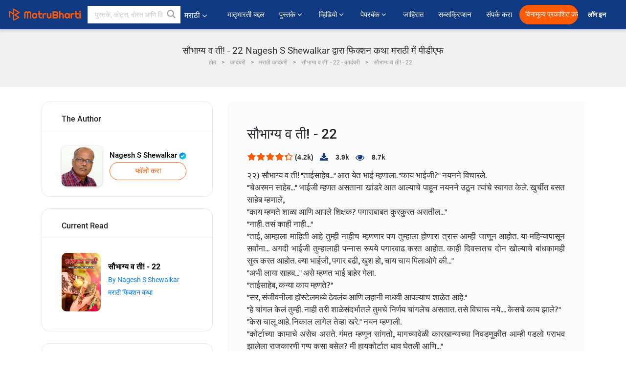

--- FILE ---
content_type: text/html; charset=UTF-8
request_url: https://marathi.matrubharti.com/book/read/content/19898241/saubhagyavati-22
body_size: 28513
content:
<!DOCTYPE html>
<html lang="mr" prefix="og: http://ogp.me/ns# fb: http://ogp.me/ns/fb# video: http://ogp.me/ns/video#">
  <head>
  	<!-- Google Tag Manager -->
		<script>(function(w,d,s,l,i){w[l]=w[l]||[];w[l].push({'gtm.start':
		new Date().getTime(),event:'gtm.js'});var f=d.getElementsByTagName(s)[0],
		j=d.createElement(s),dl=l!='dataLayer'?'&l='+l:'';j.async=true;j.src=
		'https://www.googletagmanager.com/gtm.js?id='+i+dl;f.parentNode.insertBefore(j,f);
		})(window,document,'script','dataLayer','GTM-MC2ZBLS');</script>
		<!-- End Google Tag Manager -->

	<meta charset="utf-8">
	<meta http-equiv="X-UA-Compatible" content="IE=edge">
	<meta name="viewport" content="width=device-width, initial-scale=1">
	<meta http-equiv="Content-Type" content="text/html;charset=utf-8" />
		<meta name="csrf-token" content="gSNUkrGFaC3TAD9mTtORdqM0Wz0RZe1DjxwIK7dc">
		 
		<title>सौभाग्य व ती! - 22 Nagesh S Shewalkar द्वारा फिक्शन कथा मराठी में पीडीएफ</title> 
		<meta name="keywords" content="फिक्शन कथा by Nagesh S Shewalkar, मराठी कहानियाँ और किताबें फिक्शन कथा की कहानियाँ व् किताबें">
		<meta name="description" content="Nagesh S Shewalkar लिखित पुस्तके आणि कथा जसे Saubhagyavati - 22 आपल्या मोबाइल फोनवर किंवा आपल्या मोबाइलवर ऑनलाइन डाउनलोड पीडीएफ वाचा.">
		
	<meta name="robots" content="all, max-snippet:150,  max-video-preview :180" />
	<meta name="googlebot" content="all, max-snippet:150,  max-video-preview :180" />
	<meta name="googlebot-news" content="all, max-snippet:150,  max-video-preview :180" />
		<link rel="shortcut icon" href="https://mbweb.b-cdn.net/assets/images/favicon/favicon.ico" type="image/x-icon"> 
	<!-- <link rel="icon" href="https://mbweb.b-cdn.net/assets/images/favicon/favicon.ico" type="image/icon">  -->
	
	
	<meta name="application-name" content="Matrubharti">
	<meta property="fb:app_id" content="944887672197779" /> 
	<meta property="fb:pages" content="421544768023245" />
	<meta property="al:android:url" content="https://marathi.matrubharti.com/book/read/content/19898241/saubhagyavati-22">
    <meta property="al:android:package" content="com.nichetech.matrubharti">
    <meta property="al:android:app_name" content="Matrubharti">
	<meta property="al:ios:url" content="https://marathi.matrubharti.com/book/read/content/19898241/saubhagyavati-22" />
    <meta property="al:ios:app_store_id" content="1013445673" />
    <meta property="al:ios:app_name" content="Matrubharti" />
		
	<link rel="canonical" href="https://www.matrubharti.com/book/19898241/saubhagyavati-22" />
<meta property="fb:app_id" content="944887672197779" /> 
<meta property="og:site_name" content="Matrubharti">
<meta property="og:url" content="https://marathi.matrubharti.com/book/19898241/saubhagyavati-22">
<meta property="og:title" content="सौभाग्य व ती! - 22">
<meta property="og:image" content="https://mbassets.b-cdn.net/cdni/book-cover/1602655571_018180900.jpg?w=700&amp;q=50">
<meta property="og:image:type" content="image/jpeg" /> 
<meta property="og:image:alt" content="सौभाग्य व ती! - 22 Nagesh S Shewalkar द्वारा फिक्शन कथा मराठी में पीडीएफ">
<meta property="og:description" content="                                         २२) सौभाग्य व ती!         &quot;ताईसाहेब...&quot; आत येत भाई म्हणाला. &quot;काय भाईजी?&quot; नयनने विचारले. &quot;चेअरमन साहेब...&quot; भाईजी म्हणत असताना खांडरे आत आल्याचे पाहून नयनने उठून त्यांचे स्वागत केले. खुर्चीत बसत साहेब म्हणाले, &quot;काय म्हणते शाळा आणि आपले शिक्षक? पगाराबाबत कुरकुरत असतील...&quot; &quot;नाही. तसं काही नाही...&quot; &quot;ताई, आम्हाला माहिती आहे तुम्ही नाहीच म्हणणार पण तुम्हाला होणारा त्रास आम्ही जाणून आहोत. या महिन्यापासून सर्वांना... अगदी भाईजी तुम्हालाही पन्नास रूपये पगारवाढ करत आहोत. काही दिवसातच दोन खोल्याचे बांधकामही सुरू करत आहोत. क्या भाईजी,">
<meta property="og:type" content="article">
<meta property="og:image:width" content="600" />
<meta property="og:image:height" content="314" />
<meta property="article:publisher" content="https://www.facebook.com/matrubharti" />
<meta name="author" content="">
<meta name="twitter:card" content="photo">
<meta name="twitter:description" content="Nagesh S Shewalkar लिखित पुस्तके आणि कथा जसे Saubhagyavati - 22 आपल्या मोबाइल फोनवर किंवा आपल्या मोबाइलवर ऑनलाइन डाउनलोड पीडीएफ वाचा.">
<meta name="twitter:dnt" content="on">
<meta name="twitter:title" content="सौभाग्य व ती! - 22 Nagesh S Shewalkar द्वारा फिक्शन कथा मराठी में पीडीएफ">
<meta name="twitter:image" content="https://mbassets.b-cdn.net/cdni/book-cover/1602655571_018180900.jpg?w=700&amp;q=50">
<meta name="twitter:app:name:iphone" content="Matrubharti">
<meta name="twitter:app:id:iphone" content="1013445673">
<meta name="twitter:app:name:ipad" content="Matrubharti">
<meta name="twitter:app:id:ipad" content="1013445673">
<meta name="twitter:app:name:googleplay" content="Matrubharti">
<meta name="twitter:app:id:googleplay" content="com.nichetech.matrubharti">
<meta name="application-name" content="Matrubharti">
<meta property="fb:pages" content="421544768023245" />

<link rel="canonical" href="https://marathi.matrubharti.com/book/read/content/19898241/saubhagyavati-22" />
<link rel="alternate" hreflang="en" href="https://www.matrubharti.com/book/read/content/19898241/saubhagyavati-22" />
<link rel="alternate" hreflang="mr" href="https://marathi.matrubharti.combook/read/content/19898241/saubhagyavati-22" />
<link rel="alternate" hreflang="x-default" href="https://www.matrubharti.com/book/read/content/19898241/saubhagyavati-22" />
	
	<script type="text/javascript">
		var APP_URL = "https:\/\/marathi.matrubharti.com\/"
		var webiste = "normal";
	</script>

			
		<script>window._token="gSNUkrGFaC3TAD9mTtORdqM0Wz0RZe1DjxwIK7dc",window.url="https://marathi.matrubharti.com/book/read/content/19898241/saubhagyavati-22",window.save="﻿सेव्ह करा",window.series_available_please="write-story.series_available_please",window.minimum_four_char="किमान ४ अक्षर लिहा.",window.save_draft="तुमची कथा सेव्ह झाली आहे आणि ड्राफ्ट मध्ये ठेवण्यात आली आहे..",window.follow="फॉलो करा",window.following="फॉलो करत आहे",window.thanks_rating="रेटिंग केल्याबद्दल धन्यवाद.",window.successfully_rating="रेटिंग आणि टिप्पणी यशस्वीरित्या अपडेट केले!",window.star_rating_error="स्टार रेटिंग किमान 0.5 आवश्यक आहे .",window.book_rating="किमान .५ रेटिंग द्या.",window.mobile_number_validation="कृपया मोबाईल नंबर लिहा",window.enter_velid_mobile_six_char="﻿ तुमच्या मोबाईल मध्ये किमान ६ कॅरॅक्टर हवीत.",window.download_link_success="डाउनलोड लिंक यशस्वीरित्या आपल्या मोबाइल नंबरवर पाठविला गेला आहे. कृपया अप डाउनलोड करा.",window.login_validation="कृपया वैध ईमेल आईडी / मोबाइल नंबर प्रविष्ट करा.",window.event_enter_name="कृपया तुमचे नाव लिहा",window.event_enter_email_valid="कृपया वैध इमेल अॅड्रेस  द्या. ",window.email_validation="﻿कृपया तुमचा ई-मेल एड्रेस द्या.",window.captcha_required="कॅप्चा आवश्यक आहे!",window.email_validation_valid="कृपया वैध ई-मेल एड्रेस द्या.",window.message_validation="कृपया तुमचा संदेश लिहा.",window.enter_velid_mobile_email_six_char="तुमच्या इमेल मध्ये किंवा मोबाईल मध्ये किमान ६ अक्षर हवी. ",window.enter_user_name="तुमचा युजरनेम लिहा.",window.name_already_exist="सॉरी. हे नाव आधी घेतलेले आहे. कृपया दुसरे नाव लिहा.",window.username_not_available="हा युजरनेम उपलब्ध नाही. कृपया परत प्रयत्न करा..",window.enter_user_name1="तुमचा युजरनेम लिहा",window.username_update_msg="तुमचा युजरनेम अपडेट झाला आहे. ",window.only_number_not_allow="स्पेशल कॅरॅक्टर बरोबर फक्त नंबर चालू शकत नाहीत..",window.enter_velid_mobile="कृपया वैध मोबाईल नंबर द्या..",window.valid_enter_otp="वैध OTP लिहा",window.special_character_is_not="स्पेशल कॅरॅक्टरसुरवातीला आणि शेवटी चालू शकत नाहीत..",window.contains_invilid="अवैध कॅरॅक्टरस आहेत. .",window.can_not_be_all="फक्त नंबर असू शकत नाही..",window.consecutive_special="एकमागोमाग स्पेशल कॅरॅक्टर चालू शकत नाहीत.",window.please_enter_name="कृपया आपले नाव प्रविष्ट करा",window.select_category="कृपया श्रेणी निवडा",window.select_language="तुमची भाषा निवडा",window.select_tag="आणि विभाग",window.tag_language="भाषा आणि विभाग",window.file_not_support="write-story.file_not_support",window.title_add_to_favorite="आवडीमध्ये जोडा",window.added_to_favorite_list="﻿तुमच्या कादंबरी यादीत समावेश झाला ",window.title_remove_from_favorite="आवडत्या पासून काढून टाका",window.favourite_list_msg_remove="तुमच्या कादंबरी यादीटून बाहेर काढले.",window.allow_only_100_charecter="केवळ 100 कॅरेक्टरला परवानगी द्या",window.give_rating="कृपया  रेटिंग द्या ",window.sending="पाठवत आहे हे",window.send_review=" टिपण्णी पाठवा",window.limit_bites_word="सर्वाधिक शब्द मर्यादा 500 आहे. ",window.special_charecter_error="विशेष वर्ण परवानगी दिली जाऊ नये",window.username_validation_four="वापरकर्त्याचे नाव किमान 4 वर्ण असले पाहिजे",window.username_validation_fifty="वापरकर्तानावची लांबी 50 वर्णांपेक्षा कमी असावी",window.languageName="marathi";</script>

	<link media="all" rel="stylesheet" href="https://mbweb.b-cdn.net/assets/web/css/font-awesome.min.css?v=8.1" async defer/>
    <!-- <link rel="stylesheet" href="https://mbweb.b-cdn.net/assets/css/bootstrap.min.css" /> -->
    <link media="all" rel="stylesheet" href="https://mbweb.b-cdn.net/assets/bootstrap/bootstrap.min.css"/>
	 <link media="all" href='https://fonts.googleapis.com/css?family=Poppins' rel='stylesheet' type='text/css'>
    <!-- <link rel="stylesheet" href="https://cdn.jsdelivr.net/npm/bootstrap@4.0.0/dist/css/bootstrap.min.css" integrity="sha384-Gn5384xqQ1aoWXA+058RXPxPg6fy4IWvTNh0E263XmFcJlSAwiGgFAW/dAiS6JXm" crossorigin="anonymous"> -->

	<link rel="stylesheet" href="https://mbweb.b-cdn.net/assets/css/jquery-ui.css?v=8.1" />
	<link rel="stylesheet" media="all" href="https://mbweb.b-cdn.net/assets/dist/common_for_all_site.css?v=8.1" async/>
	
		
	<link rel="stylesheet" href="https://mbweb.b-cdn.net/assets/dist/main.css?v=8.1">  
<link rel="stylesheet" href="https://mbweb.b-cdn.net/assets/dist/maudio.css?v=8.1">  
<link rel="stylesheet" href="https://mbweb.b-cdn.net/assets/dist/flashy.min.css?v=8.1">
<style type="text/css">.previous{color:black}.next{color:white}.round{border-radius:50%}</style>

<style type="text/css">
	.contentimage-div{margin:0 auto;text-align:center!important;display:block}
	.contentimage-div .contentimage-title{font-size:25px!important}
	.contentimage-div .animated-img{width:100%;max-width:300px}
	.contentimage-div .upgrade-btn{width:120px;height:40px;position:relative;color:#fff!important;border:0;border-radius:20px;font-family:'Heebo',sans-serif!important;font-size:14px!important;margin-top:0;font-stretch:normal;font-style:normal;line-height:2;letter-spacing:normal;text-align:center;background-color:#ff5a06}
	.download_app{padding:10px 0}
	.contentimage-div h1,.contentimage-div h2{text-align:center}
	.contentimage-div p{text-align:center!important;padding-top:10px}
</style>
	
	 
	
	<link rel="stylesheet" media="all" href="https://mbweb.b-cdn.net/assets/css/star-rating.min.css?v=8.1" />
		
		<link rel="stylesheet" media="all" href="https://mbweb.b-cdn.net/assets/dist/navigation.css?v=8.1" />
	<link rel="stylesheet" media="all" href="https://mbweb.b-cdn.net/assets/dist/common-web.css?v=8.1" />

		
	<script async src="https://cdn.zipy.ai/sdk/v1.0/zipy.min.umd.js" crossorigin="anonymous"></script> <script> window.zipy && window.zipy.init('d900b678');</script>

			 
	<script src="https://mbweb.b-cdn.net/js/jquery-3.3.1.min.js?v=8.1"></script>
	<script type="text/javascript" src="https://mbweb.b-cdn.net/js/maudio.js?v=8.1"></script>
	<!-- flashy.min.js marge in maudio.js -->
	<!-- <script type="text/javascript" src="https://mbweb.b-cdn.net/js/flashy.min.js?v=8.1"></script> -->
	<script>
		window.displayMessageFlag=true,window.nextPrevFlag=true,window.insertFlag=true,window.playoneonClick=true,window.issingleplayaudio=true,window.volume="",window.checkSeriesLength="",window.daynamicMp3="",window.BookName="",window.previousIndex="",window.checkisSeries="",window.duration="",window.prefix="https://mbcdn1.b-cdn.net/",window.prviousIcon="https://mbweb.b-cdn.net/assets/images/previous.svg",window.nextIcon="https://mbweb.b-cdn.net/assets/images/next.svg";

		$(document).on('click',".bottom-book-previous",function(){ fbq('track', 'Previous book read'); });
		$(document).on('click',".bottom-book-next",function(){ fbq('track', 'Next book read'); });
		$('.listen-blue-btn').click(function(){ fbq('track', 'Listen Audio'); })
		$(document).ready(function(){
			$('#playmusic').click(function(){
				if(window.playoneonClick){
					$(this).remove();
					$('.appendname').fadeIn();
					window.playoneonClick = false;
					$('#app').css("display","block");
					$('.play').click();
					updateTime();
				}
			});
			$('[class=flashy__success]').click(function() {
				flashy(window.message, { type : 'flashy__info' });
			});
			window.checkisSeries  = "1";
			var booklist = "[]";
			var Mp3Array  = JSON.parse(booklist.replace(/&quot;/g,'"'));
			window.curruntBookdatas = Mp3Array;
			var datareverse		 = "[]";
			var Mp3Arrayreverse  = JSON.parse(datareverse.replace(/&quot;/g,'"'));
			window.reversedata   = Mp3Arrayreverse;
			if(window.checkisSeries){
				var Mp3Arrayreverse  = JSON.parse(datareverse.replace(/&quot;/g,'"'));
				window.reversedata   = Mp3Arrayreverse;
			}
			var ebook_mp3_name = "";
			var book_id  = "19898241";
			window.curruntBook = book_id;
			window.checkSeriesLength = "0";
			audioInit(ebook_mp3_name);
			$('audio').on('playing',function(){
				if(window.displayMessageFlag){
					window.displayMessageFlag = false;	
					window.message = window.curruntBookdatas[book_id].book_title;
					$('[class=flashy__success]').click();
					$('.appendname').fadeIn();
					$('#parentmp3').addClass("BookAudioPlayer");
					$('.appendname').html(curruntBookdatas[book_id].book_title)
				}
			})
			$('audio').on('ended',function(){ commonTimeUpdate("2","1"); });
		$('audio').on('ended',function(){ /*alert("asd"); next();*/ });
			$('audio').on('ratechange',function(){ console.log('ratechange') });
			$('audio').on('suspend',function(){ console.log('suspend') });
		});
	</script>
	<script type="text/javascript" src="https://mbweb.b-cdn.net/js/audioconfig.js?v=8.1"></script>
		
		<script async src="https://accounts.google.com/gsi/client"></script>
    <meta name="google-signin-scope" content="profile email">
    <meta name="google-signin-client_id" content="157969769344-3s1n3pu45gnbrq4nds2ga67mc7edlkkl.apps.googleusercontent.com">
	<script async defer src="https://apis.google.com/js/platform.js?onload=init"></script>
		
	<!-- ANALYTICS -->
	<script>
	(function(i,s,o,g,r,a,m){i['GoogleAnalyticsObject']=r;i[r]=i[r]||function(){
	(i[r].q=i[r].q||[]).push(arguments)},i[r].l=1*new Date();a=s.createElement(o),
	m=s.getElementsByTagName(o)[0];a.async=1;a.src=g;m.parentNode.insertBefore(a,m)
	})(window,document,'script','https://mbweb.b-cdn.net/js/analytics.js','ga');

	ga('create', 'UA-59726154-1', 'auto');
	ga('send', 'pageview');
	</script>	<!-- Facebook Pixel Code -->
	<script>
		!function(h,a,i,c,j,d,g){if(h.fbq){return}j=h.fbq=function(){j.callMethod?j.callMethod.apply(j,arguments):j.queue.push(arguments)};if(!h._fbq){h._fbq=j}j.push=j;j.loaded=!0;j.version="2.0";j.queue=[];d=a.createElement(i);d.async=!0;d.src=c;g=a.getElementsByTagName(i)[0];g.parentNode.insertBefore(d,g)}(window,document,"script","https://connect.facebook.net/en_US/fbevents.js");
		fbq('init', '2438210503110048'); 
		fbq('track', 'PageView');
		//fbq('set', 'autoConfig', 'false');
	</script>
	<noscript> <img height="1" width="1" src="https://www.facebook.com/tr?id=2438210503110048&ev=PageView&noscript=1"/> </noscript>
	<!-- End Facebook Pixel Code -->
			<script async src="https://pagead2.googlesyndication.com/pagead/js/adsbygoogle.js?client=ca-pub-6029153700986991"
     crossorigin="anonymous"></script>
</head>
<body class="mbvishesh">
	<!-- Google Tag Manager (noscript) -->
	<noscript>
		<iframe src="https://www.googletagmanager.com/ns.html?id=GTM-MC2ZBLS"	height="0" width="0" style="display:none;visibility:hidden"></iframe>
	</noscript>
	<!-- End Google Tag Manager (noscript) -->
		
	<div id="divLoading"></div>
	
	 
    
    <div class="modal fade modal_app" id="conformationPopup" role="dialog">
	  <div class="modal-dialog">
		<div class="modal-content">
		  <div class="modal-header"> <button type="button" class="close" data-dismiss="modal">&times;</button> </div>
		  <div class="modal-body">
			<a href="https://apps.matrubharti.com"><button class="btn btn-info"><i class="fa fa-download" aria-hidden="true"></i> Download Our App</button></a>
			<div class="or-line"> <span>OR</span> </div>
			<button class="btn btn-info" data-dismiss="modal"><i class="fa fa-play" aria-hidden="true"></i> Continue On Web</button>
		  </div>
		</div>
	  </div>
	</div>
	
	<div id="dialog-message" title="Link Sent" style="display:none;"><p> The Download Link has been successfully sent to your Mobile Number. Please Download the App.</p></div>
	
	<div class="common_loader" style="display:none;"><p><img style="height:100px;" src="https://mbweb.b-cdn.net/assets/images/loader1.gif" alt="मातृभारती Loading..."></p></div>
	
	<!-- Header -->
	<div class="modal fade" id="limitPlan" role="dialog" >
  <div class="modal-dialog">
	<div class="modal-content">
	  <div class="modal-header"><button type="button" class="close" data-dismiss="modal">&times;</button></div>
	  <div class="modal-body">Your daily story limit is finished please upgrade your plan</div>
	  <a href="/subscription">Yes</a>         
	  <button type="button" class="close" data-dismiss="modal">No</button>      
	</div>
  </div>
</div>

 
<nav class="navbar navbar-expand-lg navbar-inverse customnav darkHeader stick-nav top-header">
  <div class="container-fluid">
	<div class="row-flex">
	  <div class="navbar-header inner-page-header align-items-center">
		<!-- <button type="button" class="navbar-toggle collapsed" data-toggle="collapse" data-target="#navbar" aria-expanded="false" aria-controls="navbar">
		  <span class="sr-only">Toggle navigation</span>
		  <span class="icon-bar"></span>
		  <span class="icon-bar"></span>
		  <span class="icon-bar"></span>
		</button>
		 -->
				  <a class="navbar-brand" href="https://marathi.matrubharti.com"><img src="https://mbweb.b-cdn.net/mail/logo_2_0_orange.png" class="inner-display" alt="मातृभारती" title="मातृभारती" style="height: 26px;"/></a>
		
		
		 
		  <div class="search-main inner-display">
						  			  	<form method="GET" action="https://marathi.matrubharti.com/search" accept-charset="UTF-8" id="search0">
			  						<div class="input-group">
			  <input type="keyword" name="keyword" aria-label="keyword" placeholder="﻿ पुस्तके, कोट्स, दोस्त आणि विशेष वीडियो सर्च करा" maxlength="150" class="search form-control white-bg" id="keyword0">
			  <button type="submit" role="button" aria-label="search" class="">
				<svg width="20" height="20" viewBox="0 0 17 18" class="" xmlns="http://www.w3.org/2000/svg"><g fill="#4a4a4a" fill-rule="evenodd"><path class="_2BhAHa" d="m11.618 9.897l4.225 4.212c.092.092.101.232.02.313l-1.465 1.46c-.081.081-.221.072-.314-.02l-4.216-4.203"></path><path class="_2BhAHa" d="m6.486 10.901c-2.42 0-4.381-1.956-4.381-4.368 0-2.413 1.961-4.369 4.381-4.369 2.42 0 4.381 1.956 4.381 4.369 0 2.413-1.961 4.368-4.381 4.368m0-10.835c-3.582 0-6.486 2.895-6.486 6.467 0 3.572 2.904 6.467 6.486 6.467 3.582 0 6.486-2.895 6.486-6.467 0-3.572-2.904-6.467-6.486-6.467"></path></g></svg>
			  </button>
			</div>
			</form>
		  </div>
				
	    <ul class="language-selection" id="lang_ddr">
		  <li class="dropdown">
			<a href="#" class="dropdown-toggle align-items-center" data-toggle="dropdown" role="button" aria-haspopup="true" aria-expanded="false">
			  मराठी			<i class="fa fa-angle-down" style="margin:0 4px"></i></a>
						<ul class="dropdown-menu" onClick="facebookpixel_lang()" style="">
			  <li class=""><a href="https://www.matrubharti.com/" data-value="English">English</a></li>
			  <li class=""><a href="https://hindi.matrubharti.com/" data-value="हिंदी">हिंदी</a></li>  
			  <li class=""><a href="https://gujarati.matrubharti.com/" data-value="ગુજરાતી">ગુજરાતી</a></li>
			  <li class="active"><a href="https://marathi.matrubharti.com/" data-value="मराठी">मराठी</a></li>
			  <li class=""><a href="https://tamil.matrubharti.com/stories/new-released" data-value="தமிழ்">தமிழ்</a></li>
			  <li class=""><a href="https://telugu.matrubharti.com/stories/new-released" data-value="తెలుగు">తెలుగు</a></li>
			  <li class=""><a href="https://bengali.matrubharti.com/stories/new-released" data-value="বাংলা">বাংলা</a></li>
			  <li class=""><a href="https://malayalam.matrubharti.com/stories/new-released" data-value="മലയാളം">മലയാളം</a></li>
			  <li class=""><a href="https://kannada.matrubharti.com/stories/new-released" data-value="ಕನ್ನಡ">ಕನ್ನಡ</a></li>
			  <li class=""><a href="https://urdu.matrubharti.com/stories/new-released" data-value="اُردُو">اُردُو</a></li>
			  <!-- <li class=""><a href="https://french.matrubharti.com/" data-value="français">français</a></li>
			  <li class=""><a href="https://spanish.matrubharti.com/" data-value="Español">Español</a></li> -->
			</ul> 
		  </li>
		</ul>
		<a rel="noopener" aria-label="matrubharti app" href="https://apps.matrubharti.com"><div class="appIcon"></div></a>
	  </div>
	  
	  <div class="header-right align-items-center">
		<div id="navbar" class="collapse navbar-collapse inner-page-nav" style="">
		  <ul class="nav navbar-nav align-items-center">
		  	<li class=""><a class="btn-hover nav-link" href="https://marathi.matrubharti.com/about-us">﻿मातृभारती बद्दल</a></li>
		  
			<!-- <li class="vishesh_mega_menu align-items-center">
				<a href="http://bitesapp.in/" class="dropdown-toggle js-activated disabled btn-hover" >कोट्स <i class="fa fa-angle-down"></i> </a>
				<ul class="dropdown-menu">
					<li class="sub_ddr">
					  <ul>
						<li><a href="http://bitesapp.in/" target="_blank">ट्रेन्डिंग सुविचार</a></li>
						<li><a href="https://video.matrubharti.com/" target="_blank">शॉर्ट व्हिडियो</a></li>
						<li></li>
					  </ul>
					</li>
				</ul>
			</li> -->
			
						  <li class="vishesh_mega_menu align-items-center">
				<a href="https://marathi.matrubharti.com/novels" class="dropdown-toggle js-activated disabled btn-hover" >पुस्तके <i class="fa fa-angle-down"></i> </a>
				<ul class="dropdown-menu">
					<li class="sub_ddr">
					  <ul>
						<li><a href="https://marathi.matrubharti.com/novels" target="_blank">नवीन कादंबऱ्या</a></li>
						<li><a href="https://marathi.matrubharti.com/stories/new-released" target="_blank">नवीन कथा</a></li>
						<li><a href="https://marathi.matrubharti.com/novels/best-novels" target="_blank">सर्वाधिक खपणारे</a></li>
						<li><a href="https://marathi.matrubharti.com/authors/top100" target="_blank">सर्वोत्कृष्ट लेखक</a></li>
						<li><a href="https://marathi.matrubharti.com/benefits-to-authors" target="_blank">लेखकांना फायदे</a></li>
						<li><a href="https://marathi.matrubharti.com/faq" target="_blank">FAQ</a></li>
					  </ul>
					</li>
				</ul>
			  </li>
			
			
<li class="vishesh_mega_menu align-items-center">
				<a href="https://marathi.matrubharti.com/videos" class="btn-hover" >व्हिडियो <i class="fa fa-angle-down"></i> </a>
				<ul class="dropdown-menu">
					<li class="sub_ddr">
					  <ul>
						<li><a href="https://marathi.matrubharti.com/videos/top-trending" target="_blank">सर्वाधिक ट्रेंडिंग</a></li>
						<li><a href="https://marathi.matrubharti.com/videos/short-films" target="_blank">लघुपट</a></li>
						<li><a href="https://marathi.matrubharti.com/videos/drama" target="_blank">नाटक</a></li>
						<!-- <li><a href="https://marathi.matrubharti.com/authors/top100" target="_blank">मुलाखती</a></li> -->
						<li><a href="https://marathi.matrubharti.com/videos/poem" target="_blank">कविता</a></li>
						<li><a href="https://marathi.matrubharti.com/videos/comedy" target="_blank">कॉमेडी</a></li>
					  </ul>
					</li>
				</ul>
			  </li>
 			<li class="vishesh_mega_menu align-items-center">
				<a href="https://marathi.matrubharti.com/paperback" class="dropdown-toggle js-activated disabled btn-hover" >पेपरबॅक <i class="fa fa-angle-down"></i> </a>
				<ul class="dropdown-menu">
					<li class="sub_ddr">
					  <ul>
						<li><a href="https://marathi.matrubharti.com/book-publish" target="_blank">पेपरबॅक प्रकाशित करा</a></li>
						<li><a href="https://www.amazon.in/s?i=merchant-items&me=AXT2ZKR2O5GG1" target="_blank">पेपरबॅक खरेदी करा</a></li>
					  </ul>
					</li>
				</ul>
			  </li>
			<!-- <li class="align-items-center"><a target="_blank" class="btn-hover" href="https://marathi.matrubharti.com/videos">व्हिडियो</a></li> -->
			 <!--  <li class="vishesh_mega_menu align-items-center">
				<a href="https://marathi.matrubharti.com/videos" class="dropdown-toggle js-activated disabled btn-hover">व्हिडियो <i class="fa fa-angle-down"></i> </a>
				<ul class="dropdown-menu mega-dropdown-menu">
					<li class="sub_ddr">
						<ul>
							<li><a href="https://marathi.matrubharti.com/videos/motivational">प्रेरणादायी</a></li>
							<li><a href="https://marathi.matrubharti.com/videos/natak">नाटक</a></li>
							<li><a href="https://marathi.matrubharti.com/videos/sangeet">संगीत</a></li>
							<li><a href="https://marathi.matrubharti.com/videos/mushayra">मुशायरा</a></li>
							<li><a href="https://marathi.matrubharti.com/videos/web-series">वेब सीरीज</a></li>
							<li><a href="https://marathi.matrubharti.com/videos/short-films">शॉर्ट फिल्म्स</a></li>
						</ul>
					</li>
				</ul>
			  </li> -->
			
			  <!-- <li class="align-items-center"><a class="btn-hover" href="https://blog.matrubharti.com/category/writing-competitions/" target="_blank">स्पर्धा</a></li> -->
						
			<li class="align-items-center"><a target="_blank" class="btn-hover" href="https://marathi.matrubharti.com/advertiser">जाहिरात</a></li>
			
			<li class="align-items-center"><a target="_blank" class="btn-hover" href="https://marathi.matrubharti.com/subscription">सब्सक्रिप्शन</a></li>
			
			<li class="align-items-center"><a target="_blank" class="btn-hover" href="https://marathi.matrubharti.com/contact">संपर्क करा</a></li>
		  </ul>   
		  
		</div>

		<div class="right-items align-items-center">
		  		  
		  <div class="write-now">
						  <a href="https://marathi.matrubharti.com/benefits-to-authors" class="btn btn-hover-blue">विनामूल्य प्रकाशित करा</a>
					  </div>   
		 
		  			   
				<div class="sing_in">
					<ul><li><a href="#" data-toggle="modal" data-target="#loginmodal" data-dismiss="modal" onClick="facebookpixel()">लॉग इन  </a></li></ul>
				</div> 
			  					</div>
	  </div>
	</div>
</nav>
	
	
	
	<!-- Body -->
	<section class="book-read-main">
    <!-- <div class="booknames-head">
	  <div class="container">
		<article>
		  <div class="row">
			<div class="col-md-12">
			  <div class="popular-book-section book-names">
				<ul class="headeraudio">
				  <li title="सौभाग्य व ती! - 22">
					<a href="https://marathi.matrubharti.com/book/19898241/saubhagyavati-22"> <img class="book-image" src="https://mbassets.b-cdn.net/cdni/book-cover/1602655571_018180900.jpg?w=250&amp;q=50" onError="this.src='https://mbassets.b-cdn.net/cdni/book-cover/mb_no_cover.png?w=130&amp;q=55'" alt="सौभाग्य व ती! - 22" loading="lazy" /> </a>
					<div class="book-text">
					  <h6><a href="https://marathi.matrubharti.com/book/19898241/saubhagyavati-22">सौभाग्य व ती! - 22</a></h6>
					  <p><a class="author-name" href="https://marathi.matrubharti.com/nagesh.shewalkar">Nagesh S Shewalkar</a>  <img class="verified" src="https://mbweb.b-cdn.net/assets/images/verified_icon.svg" alt="मातृभारती सत्यापित" /> </p>
					</div>
				  </li>
				</ul>
			  </div>
			</div>
		  </div>
		</article>
	  </div>
	</div> -->

	<div class="clearfix"></div>
	<section class="new-breadcrumb">
		<div class="container">	
			<div class="row">	
				<div class="col-md-12">
					<div class="meta_parent mb-0">     
						<h1 class="mb-0">सौभाग्य व ती! - 22 Nagesh S Shewalkar द्वारा फिक्शन कथा मराठी में पीडीएफ</h1>
						<!-- Breadcrumb -->
						<ol class="breadcrumb commonbreadcrumb" itemscope itemtype="http://schema.org/BreadcrumbList">

						
								<li class="breadcrumb-item" itemprop="itemListElement" itemscope itemtype="http://schema.org/ListItem">
									<meta itemprop="position" content="1"/>
									<a itemprop="item" href="https://marathi.matrubharti.com"><span itemprop="name">होम</span></a>
								</li>
								<li class="breadcrumb-item" itemprop="itemListElement" itemscope itemtype="http://schema.org/ListItem">
									<meta itemprop="position" content="2"/>
									<a itemprop="item" href="https://marathi.matrubharti.com/novels"><span itemprop="name">कादंबरी</span></a>
								</li>
								<li class="breadcrumb-item" itemprop="itemListElement" itemscope itemtype="http://schema.org/ListItem">
									<meta itemprop="position" content="3"/>
									<a itemprop="item" href="https://marathi.matrubharti.com/novels/marathi"><span itemprop="name">मराठी कादंबरी</span></a>
								</li>
								<li class="breadcrumb-item" itemprop="itemListElement" itemscope itemtype="http://schema.org/ListItem">
									<meta itemprop="position" content="3"/>
									<a itemprop="item" href="https://marathi.matrubharti.com/novels/21205/saubhagyavati-22-by-nagesh-s-pande"><span itemprop="name">सौभाग्य व ती! - 22 - कादंबरी</span></span></a>
								</li>
								<li class="breadcrumb-item active" itemprop="itemListElement" itemscope itemtype="http://schema.org/ListItem">
									<meta itemprop="position" content="4"/>
									<a itemprop="item" href="https://marathi.matrubharti.com/book/read/content/19898241/saubhagyavati-22"><span itemprop="name">सौभाग्य व ती! - 22</span></a>
								</li>
								
								
							</ol>
					</div>   
				</div>
			</div>
		</div>
	</section>

	<div class="book-readmiddle">
		<div class="container">
						<article>
				<div class="row">
					<input type="hidden" value="19898241" id="book_id" name="book_id" >
					<input type="hidden" value="saubhagyavati-22" id="book_id_title" name="book_id_title" >
					<div class="text-left"> <!-- For the size 160x600 -->
<style>
.example_responsive_2 { width: 160px; height: 60px; }
@media(min-width: 500px) { .example_responsive_2 { width: 160px; height: 60px; } }
@media(min-width: 800px) { .example_responsive_2 { width: 200px; height: 60px; } }
</style>

<script async src="https://pagead2.googlesyndication.com/pagead/js/adsbygoogle.js?client=ca-pub-6029153700986991"
     crossorigin="anonymous"></script>
<!-- MB-New-Ad-Header -->
<ins class="adsbygoogle"
     style="display:block; text-align: center;"
     data-ad-client="ca-pub-6029153700986991"
     data-ad-slot="5896261999"
     data-ad-format="auto"
     data-full-width-responsive="true"></ins>
<script>
     (adsbygoogle = window.adsbygoogle || []).push({});
</script> </div>
					<div class="col-md-4">
						<div class="book-categories mb-4">
							<h5 class="book-categories-title">The Author</h5>
							<div class="follow-board-text center-block">
								<div class="author-det-new">
									<a href="https://marathi.matrubharti.com/nagesh.shewalkar"> 
										<img class="carousal-img user-sidebar-image" src="https://mbassets.b-cdn.net/cdni/avtar-u/1557415886_091137600.png?w=100&amp;q=50" onError="this.src='https://mbweb.b-cdn.net/images/nouser.png' " alt="Nagesh S Shewalkar profile" title="Nagesh S Shewalkar profile"> 
									</a>
									<div class="auth-cap-new"><p> 
										<a href="https://marathi.matrubharti.com/nagesh.shewalkar">Nagesh S Shewalkar  <img class="verified" src="https://mbweb.b-cdn.net/assets/images/verified_icon.svg" alt="मातृभारती सत्यापित" />  	
										  						<a class="btn-mb btn-orange follow-btn" href="javascript:void(0);" data-toggle="modal" data-target="#loginmodal" data-dismiss="modal"> फॉलो करा</a>
					  	
						
										</div>

									</div>

									


								</div>
							</div>

							<div class="book-categories mb-4">
								<h5 class="book-categories-title">Current Read</h5>
								<ul class="book-categories-ul">
									<li class="cat-item cat-item-book">
										<div class="cat-list-inner">
											<a href="">
												<img onError="this.src='https://mbassets.b-cdn.net/cdni/book-cover/mb_no_cover.png?w=130&amp;q=55'" src="https://mbassets.b-cdn.net/cdni/book-cover/1602655571_018180900.jpg?w=160&amp;q=90" alt="Nagesh S Shewalkar profile" title="Nagesh S Shewalkar profile" loading="lazy" >
											</a>
											<div class="cat-content">
												<a class="cat-title" href=""><span>सौभाग्य व ती! - 22</span></a>
												<a href="https://marathi.matrubharti.com/nagesh.shewalkar" class="by-auth">By Nagesh S Shewalkar</a>
												<p class="ser-details">
												<a href="												https://marathi.matrubharti.com/stories/fiction-stories
												 
												">
																	मराठी फिक्शन कथा 
								 </p></a>
											</div>
										</div>
									</li>
								</ul>
							</div>


							<div class="book-categories mb-4">
								<h5 class="book-categories-title">Share</h5>
								<ul class="book-categories-ul">
									<li class="cat-item cat-item-book">
										<a href="javascript:void();" onClick="window.open('https://www.facebook.com/sharer/sharer.php?u=https://marathi.matrubharti.com/book/19898241/saubhagyavati-22', 'facebook', 'menubar=no, toolbar=no, resizable=yes, scrollbars=yes, width=600, height=600, left=500, top=130');" class="share-buttons share-button-fb"> 
											<i class="fa fa-facebook"></i> Facebook</a>
										</li>

										<li class="cat-item cat-item-book">
											<a href="javascript:void();" onClick="window.open('https://twitter.com/intent/tweet?url=https://marathi.matrubharti.com/book/19898241/saubhagyavati-22', 'twitter', 'menubar=no,toolbar=no,resizable=yes,scrollbars=yes,width=600,height=600,left=500,top=130');" class="share-buttons share-button-tw">
												<i class="fa fa-twitter"></i>
											Twitter</a>
										</li>

										<li class="cat-item cat-item-book">
											<a href="javascript:void();" onClick="window.open('https://api.whatsapp.com/send?phone=&text=https://marathi.matrubharti.com/book/19898241/saubhagyavati-22', 'whatsapp', 'menubar=no,toolbar=no,resizable=yes,scrollbars=yes,width=700,height=600,left=500,top=130');" class="share-buttons share-button-wp"><i class="fa fa-whatsapp"></i>Whatsapp</a>
										</li>

									</ul>
								</div>


								<div class="book-categories mb-4">
									<h5 class="book-categories-title">Featured Books</h5>
									<ul class="book-categories-ul">

										<!-- STATIC DATA -->
																				<!-- end -->

																				<li class="cat-item cat-item-book">
											<div class="cat-list-inner">
												<a href="https://marathi.matrubharti.com/book/19987358/tapuo-par-picnic-2-by-prabodh-kumar-govil">
													<!-- <img src="https://mbassets.b-cdn.net/cdni/book-cover/1768814780_076184600.jpg?w=250&amp;q=50"> -->
												</a>
												<div class="cat-content">
													<a class="cat-title" href="https://marathi.matrubharti.com/book/19987358/tapuo-par-picnic-2-by-prabodh-kumar-govil"><span>टापुओं पर पिकनिक - भाग 2</span></a>
													<p>
													२. ही काही दिवसांपूर्वीची गोष्ट आहे. एके दिवशी आर्यन त्याच्य...</p>

												</div>
											</div>
										</li>
																				<li class="cat-item cat-item-book">
											<div class="cat-list-inner">
												<a href="https://marathi.matrubharti.com/book/19987224/an-unforgettable-journey-ranjan-kumar-desai-16-by-ramesh-desai">
													<!-- <img src="https://mbassets.b-cdn.net/cdni/book-cover/1766404249_042960500.jpg?w=250&amp;q=50"> -->
												</a>
												<div class="cat-content">
													<a class="cat-title" href="https://marathi.matrubharti.com/book/19987224/an-unforgettable-journey-ranjan-kumar-desai-16-by-ramesh-desai"><span>अविस्मरणीय यात्रा - रंजन कुमार देसाई - (16)</span></a>
													<p>
													                             प्रकरण -१६     आमचे नाते अधिक द...</p>

												</div>
											</div>
										</li>
																				<li class="cat-item cat-item-book">
											<div class="cat-list-inner">
												<a href="https://marathi.matrubharti.com/book/19987458/pi-cha-single-1-by-nikhil-kute">
													<!-- <img src="https://mbassets.b-cdn.net/cdni/book-cover/1768974840_073861900.jpg?w=250&amp;q=50"> -->
												</a>
												<div class="cat-content">
													<a class="cat-title" href="https://marathi.matrubharti.com/book/19987458/pi-cha-single-1-by-nikhil-kute"><span>Pi(π) चा सिग्नल - 1</span></a>
													<p>
													अध्याय १-------------सिग्नल--------------------हिमशिखरावरील...</p>

												</div>
											</div>
										</li>
																				<li class="cat-item cat-item-book">
											<div class="cat-list-inner">
												<a href="https://marathi.matrubharti.com/book/19987431/hadal-by-devgan-ak">
													<!-- <img src="https://mbassets.b-cdn.net/cdni/book-cover/1768972282_097557400.jpg?w=250&amp;q=50"> -->
												</a>
												<div class="cat-content">
													<a class="cat-title" href="https://marathi.matrubharti.com/book/19987431/hadal-by-devgan-ak"><span>हडळ</span></a>
													<p>
													कथेचा उद्देश फक्त मनोरंजन आहे . कोणत्याही अंधश्रद्धेला प्रोत...</p>

												</div>
											</div>
										</li>
																				<li class="cat-item cat-item-book">
											<div class="cat-list-inner">
												<a href="https://marathi.matrubharti.com/book/19987464/love-story-a-mystery-9-by-prajakta-kotame">
													<!-- <img src="https://mbassets.b-cdn.net/cdni/book-cover/mb_1765782523_011766600.png?w=250&amp;q=50"> -->
												</a>
												<div class="cat-content">
													<a class="cat-title" href="https://marathi.matrubharti.com/book/19987464/love-story-a-mystery-9-by-prajakta-kotame"><span>प्रेम कथा एक रहस्य - 9</span></a>
													<p>
													निलेश निशाची कॉल वर बोलत असताना त्याला सुरेश चा कॉल येतो तो...</p>

												</div>
											</div>
										</li>
																				<!-- <li class="cat-item cat-item-book">
											<div class="cat-list-inner">
												<a href="">
													<img src="https://mbassets.b-cdn.net/cdni/book-cover/mb_1692178314_062971000.jpg?w=250&amp;q=50">
												</a>
												<div class="cat-content">
													<a class="cat-title" href=""><span>Rich Dad Poor Dad</span></a>
													<p>Sed voluptatem neque mollitia possimus. Ut quia </p>

												</div>
											</div>
										</li>

										<li class="cat-item cat-item-book">
											<div class="cat-list-inner">
												<a href="">
													<img src="https://mbassets.b-cdn.net/cdni/book-cover/1600254945_091585700.jpg?w=250&amp;q=50">
												</a>
												<div class="cat-content">
													<a class="cat-title" href=""><span>Rich Dad Poor Dad</span></a>
													<p>Sed voluptatem neque mollitia possimus. Ut quia </p>

												</div>
											</div>
										</li> -->


									</ul>
								</div>

<!-- category -->
<div class="book-categories mt-4">
											<h5 class="book-categories-title">श्रेणी</h5>
											<ul class="book-categories-ul">
																																																
												<li class="cat-item">

													<div class="form-check" onclick="window.location='https://marathi.matrubharti.com/stories/short-stories'" style="cursor:pointer;">
														<input type="checkbox" class="form-check-input" style="cursor:pointer;">
														<label class="form-check-label" for="ExampleCheck1" style="cursor:pointer;">कथा</label>
													</div>

												</li>
												
																																				
												<li class="cat-item">

													<div class="form-check" onclick="window.location='https://marathi.matrubharti.com/stories/spiritual-stories'" style="cursor:pointer;">
														<input type="checkbox" class="form-check-input" style="cursor:pointer;">
														<label class="form-check-label" for="ExampleCheck1" style="cursor:pointer;">आध्यात्मिक कथा</label>
													</div>

												</li>
												
																																				
												<li class="cat-item">

													<div class="form-check" onclick="window.location='https://marathi.matrubharti.com/stories/fiction-stories'" style="cursor:pointer;">
														<input type="checkbox" class="form-check-input" style="cursor:pointer;">
														<label class="form-check-label" for="ExampleCheck1" style="cursor:pointer;">फिक्शन कथा</label>
													</div>

												</li>
												
																																				
												<li class="cat-item">

													<div class="form-check" onclick="window.location='https://marathi.matrubharti.com/stories/motivational-stories'" style="cursor:pointer;">
														<input type="checkbox" class="form-check-input" style="cursor:pointer;">
														<label class="form-check-label" for="ExampleCheck1" style="cursor:pointer;">प्रेरणादायी कथा</label>
													</div>

												</li>
												
																																				
												<li class="cat-item">

													<div class="form-check" onclick="window.location='https://marathi.matrubharti.com/stories/classic-stories'" style="cursor:pointer;">
														<input type="checkbox" class="form-check-input" style="cursor:pointer;">
														<label class="form-check-label" for="ExampleCheck1" style="cursor:pointer;">क्लासिक कथा</label>
													</div>

												</li>
												
																																				
												<li class="cat-item">

													<div class="form-check" onclick="window.location='https://marathi.matrubharti.com/stories/children-stories'" style="cursor:pointer;">
														<input type="checkbox" class="form-check-input" style="cursor:pointer;">
														<label class="form-check-label" for="ExampleCheck1" style="cursor:pointer;">बाल कथा</label>
													</div>

												</li>
												
																																				
												<li class="cat-item">

													<div class="form-check" onclick="window.location='https://marathi.matrubharti.com/stories/comedy-stories'" style="cursor:pointer;">
														<input type="checkbox" class="form-check-input" style="cursor:pointer;">
														<label class="form-check-label" for="ExampleCheck1" style="cursor:pointer;">हास्य कथा</label>
													</div>

												</li>
												
																																				
												<li class="cat-item">

													<div class="form-check" onclick="window.location='https://marathi.matrubharti.com/stories/magazine'" style="cursor:pointer;">
														<input type="checkbox" class="form-check-input" style="cursor:pointer;">
														<label class="form-check-label" for="ExampleCheck1" style="cursor:pointer;">नियतकालिक</label>
													</div>

												</li>
												
																																				
												<li class="cat-item">

													<div class="form-check" onclick="window.location='https://marathi.matrubharti.com/stories/poems'" style="cursor:pointer;">
														<input type="checkbox" class="form-check-input" style="cursor:pointer;">
														<label class="form-check-label" for="ExampleCheck1" style="cursor:pointer;">कविता</label>
													</div>

												</li>
												
																																				
												<li class="cat-item">

													<div class="form-check" onclick="window.location='https://marathi.matrubharti.com/stories/travel-stories'" style="cursor:pointer;">
														<input type="checkbox" class="form-check-input" style="cursor:pointer;">
														<label class="form-check-label" for="ExampleCheck1" style="cursor:pointer;">प्रवास विशेष</label>
													</div>

												</li>
												
																																				
												<li class="cat-item">

													<div class="form-check" onclick="window.location='https://marathi.matrubharti.com/stories/women-focused'" style="cursor:pointer;">
														<input type="checkbox" class="form-check-input" style="cursor:pointer;">
														<label class="form-check-label" for="ExampleCheck1" style="cursor:pointer;">महिला विशेष</label>
													</div>

												</li>
												
																																				
												<li class="cat-item">

													<div class="form-check" onclick="window.location='https://marathi.matrubharti.com/stories/drama'" style="cursor:pointer;">
														<input type="checkbox" class="form-check-input" style="cursor:pointer;">
														<label class="form-check-label" for="ExampleCheck1" style="cursor:pointer;">नाटक</label>
													</div>

												</li>
												
																																				
												<li class="cat-item">

													<div class="form-check" onclick="window.location='https://marathi.matrubharti.com/stories/love-stories'" style="cursor:pointer;">
														<input type="checkbox" class="form-check-input" style="cursor:pointer;">
														<label class="form-check-label" for="ExampleCheck1" style="cursor:pointer;">प्रेम कथा</label>
													</div>

												</li>
												
																																				
												<li class="cat-item">

													<div class="form-check" onclick="window.location='https://marathi.matrubharti.com/stories/detective-stories'" style="cursor:pointer;">
														<input type="checkbox" class="form-check-input" style="cursor:pointer;">
														<label class="form-check-label" for="ExampleCheck1" style="cursor:pointer;">गुप्तचर कथा</label>
													</div>

												</li>
												
																																				
												<li class="cat-item">

													<div class="form-check" onclick="window.location='https://marathi.matrubharti.com/stories/moral-stories'" style="cursor:pointer;">
														<input type="checkbox" class="form-check-input" style="cursor:pointer;">
														<label class="form-check-label" for="ExampleCheck1" style="cursor:pointer;">सामाजिक कथा</label>
													</div>

												</li>
												
																																				
												<li class="cat-item">

													<div class="form-check" onclick="window.location='https://marathi.matrubharti.com/stories/adventure-stories'" style="cursor:pointer;">
														<input type="checkbox" class="form-check-input" style="cursor:pointer;">
														<label class="form-check-label" for="ExampleCheck1" style="cursor:pointer;">साहसी कथा</label>
													</div>

												</li>
												
																																				
												<li class="cat-item">

													<div class="form-check" onclick="window.location='https://marathi.matrubharti.com/stories/human-science'" style="cursor:pointer;">
														<input type="checkbox" class="form-check-input" style="cursor:pointer;">
														<label class="form-check-label" for="ExampleCheck1" style="cursor:pointer;">मानवी विज्ञान</label>
													</div>

												</li>
												
																																				
												<li class="cat-item">

													<div class="form-check" onclick="window.location='https://marathi.matrubharti.com/stories/philosophy'" style="cursor:pointer;">
														<input type="checkbox" class="form-check-input" style="cursor:pointer;">
														<label class="form-check-label" for="ExampleCheck1" style="cursor:pointer;">तत्त्वज्ञान</label>
													</div>

												</li>
												
																																				
												<li class="cat-item">

													<div class="form-check" onclick="window.location='https://marathi.matrubharti.com/stories/health'" style="cursor:pointer;">
														<input type="checkbox" class="form-check-input" style="cursor:pointer;">
														<label class="form-check-label" for="ExampleCheck1" style="cursor:pointer;">आरोग्य</label>
													</div>

												</li>
												
																																				
												<li class="cat-item">

													<div class="form-check" onclick="window.location='https://marathi.matrubharti.com/stories/biography'" style="cursor:pointer;">
														<input type="checkbox" class="form-check-input" style="cursor:pointer;">
														<label class="form-check-label" for="ExampleCheck1" style="cursor:pointer;">जीवनी</label>
													</div>

												</li>
												
																																				
												<li class="cat-item">

													<div class="form-check" onclick="window.location='https://marathi.matrubharti.com/stories/cooking-recipe'" style="cursor:pointer;">
														<input type="checkbox" class="form-check-input" style="cursor:pointer;">
														<label class="form-check-label" for="ExampleCheck1" style="cursor:pointer;">अन्न आणि कृती</label>
													</div>

												</li>
												
																																				
												<li class="cat-item">

													<div class="form-check" onclick="window.location='https://marathi.matrubharti.com/stories/letter'" style="cursor:pointer;">
														<input type="checkbox" class="form-check-input" style="cursor:pointer;">
														<label class="form-check-label" for="ExampleCheck1" style="cursor:pointer;">पत्र</label>
													</div>

												</li>
												
																																				
												<li class="cat-item">

													<div class="form-check" onclick="window.location='https://marathi.matrubharti.com/stories/horror-stories'" style="cursor:pointer;">
														<input type="checkbox" class="form-check-input" style="cursor:pointer;">
														<label class="form-check-label" for="ExampleCheck1" style="cursor:pointer;">भय कथा</label>
													</div>

												</li>
												
																																				
												<li class="cat-item">

													<div class="form-check" onclick="window.location='https://marathi.matrubharti.com/stories/film-reviews'" style="cursor:pointer;">
														<input type="checkbox" class="form-check-input" style="cursor:pointer;">
														<label class="form-check-label" for="ExampleCheck1" style="cursor:pointer;">मूव्ही पुनरावलोकने</label>
													</div>

												</li>
												
																																				
												<li class="cat-item">

													<div class="form-check" onclick="window.location='https://marathi.matrubharti.com/stories/mythological-stories'" style="cursor:pointer;">
														<input type="checkbox" class="form-check-input" style="cursor:pointer;">
														<label class="form-check-label" for="ExampleCheck1" style="cursor:pointer;">पौराणिक कथा</label>
													</div>

												</li>
												
																																				
												<li class="cat-item">

													<div class="form-check" onclick="window.location='https://marathi.matrubharti.com/stories/book-reviews'" style="cursor:pointer;">
														<input type="checkbox" class="form-check-input" style="cursor:pointer;">
														<label class="form-check-label" for="ExampleCheck1" style="cursor:pointer;">पुस्तक पुनरावलोकने</label>
													</div>

												</li>
												
																																				
												<li class="cat-item">

													<div class="form-check" onclick="window.location='https://marathi.matrubharti.com/stories/thriller'" style="cursor:pointer;">
														<input type="checkbox" class="form-check-input" style="cursor:pointer;">
														<label class="form-check-label" for="ExampleCheck1" style="cursor:pointer;">थरारक</label>
													</div>

												</li>
												
																																				
												<li class="cat-item">

													<div class="form-check" onclick="window.location='https://marathi.matrubharti.com/stories/science-fiction'" style="cursor:pointer;">
														<input type="checkbox" class="form-check-input" style="cursor:pointer;">
														<label class="form-check-label" for="ExampleCheck1" style="cursor:pointer;">विज्ञान-कल्पनारम्य</label>
													</div>

												</li>
												
																																				
												<li class="cat-item">

													<div class="form-check" onclick="window.location='https://marathi.matrubharti.com/stories/business'" style="cursor:pointer;">
														<input type="checkbox" class="form-check-input" style="cursor:pointer;">
														<label class="form-check-label" for="ExampleCheck1" style="cursor:pointer;">व्यवसाय</label>
													</div>

												</li>
												
																																				
												<li class="cat-item">

													<div class="form-check" onclick="window.location='https://marathi.matrubharti.com/stories/sports'" style="cursor:pointer;">
														<input type="checkbox" class="form-check-input" style="cursor:pointer;">
														<label class="form-check-label" for="ExampleCheck1" style="cursor:pointer;">खेळ</label>
													</div>

												</li>
												
																																				
												<li class="cat-item">

													<div class="form-check" onclick="window.location='https://marathi.matrubharti.com/stories/animals'" style="cursor:pointer;">
														<input type="checkbox" class="form-check-input" style="cursor:pointer;">
														<label class="form-check-label" for="ExampleCheck1" style="cursor:pointer;">प्राणी</label>
													</div>

												</li>
												
																																				
												<li class="cat-item">

													<div class="form-check" onclick="window.location='https://marathi.matrubharti.com/stories/astrology'" style="cursor:pointer;">
														<input type="checkbox" class="form-check-input" style="cursor:pointer;">
														<label class="form-check-label" for="ExampleCheck1" style="cursor:pointer;">ज्योतिषशास्त्र</label>
													</div>

												</li>
												
																																				
												<li class="cat-item">

													<div class="form-check" onclick="window.location='https://marathi.matrubharti.com/stories/science'" style="cursor:pointer;">
														<input type="checkbox" class="form-check-input" style="cursor:pointer;">
														<label class="form-check-label" for="ExampleCheck1" style="cursor:pointer;">विज्ञान</label>
													</div>

												</li>
												
																																				
												<li class="cat-item">

													<div class="form-check" onclick="window.location='https://marathi.matrubharti.com/stories/anything'" style="cursor:pointer;">
														<input type="checkbox" class="form-check-input" style="cursor:pointer;">
														<label class="form-check-label" for="ExampleCheck1" style="cursor:pointer;">काहीही</label>
													</div>

												</li>
												
																																				
												<li class="cat-item">

													<div class="form-check" onclick="window.location='https://marathi.matrubharti.com/stories/crime-stories'" style="cursor:pointer;">
														<input type="checkbox" class="form-check-input" style="cursor:pointer;">
														<label class="form-check-label" for="ExampleCheck1" style="cursor:pointer;">क्राइम कथा</label>
													</div>

												</li>
												
												
												<!-- <button class="theme-btn btn btn-hover-blue w-100 load_cat_btn" onclick="load_more_cat()">
													Load More
												</button> -->

											</ul>
											<input type="hidden" id="load_more_cat" value="5">
											<input type="hidden" id="total_cat" value="35">
										</div>

								<div class="clearfix"></div>
																<div class="sidebar bgnone ">
									<div class="follow-board">
										<a href="https://marathi.matrubharti.com/novels/21205/good-luck-and-she-by-nagesh-s-pande"><div class="row"><div class="col-md-12"><h3>कादंबरी</h3> <img class="carousal-img" onError="this.src='https://mbassets.b-cdn.net/cdni/book-cover/mb_no_cover.png?w=130&amp;q=55'" src="https://mbassets.b-cdn.net/cdni/book-cover/1598593882_092767700.jpg?w=160&amp;q=90" alt="Nagesh S Shewalkar profile" title="Nagesh S Shewalkar profile" loading="lazy" /></div></div> </a>
									</div>
									<div class="row">
										<div class="col-md-12">
											<div>
												<p class="small-title">
																										<a href="https://marathi.matrubharti.com/nagesh.shewalkar">Nagesh S Shewalkar  <img class="verified" src="https://mbweb.b-cdn.net/assets/images/verified_icon.svg" alt="मातृभारती सत्यापित" />  </a>

																											﻿द्वारा 
													<a href="https://marathi.matrubharti.com/stories/marathi/fiction-stories">
																												मराठी फिक्शन कथा 
														 </a>
												</p>
												<p class="total-episode">एकूण भाग : 35</p>
											</div>
										</div>
									</div>
								</div>
								
								<div class="sidebarsocial-icons">
									<h6 class="text-center">शेयर करा</h6>
									<ul>
										<li class="facebook-icon" title="Share on Facebook"> <a href="javascript:void();" onClick="window.open('https://www.facebook.com/sharer/sharer.php?u=https://marathi.matrubharti.com/book/19898241/saubhagyavati-22', 'facebook', 'menubar=no, toolbar=no, resizable=yes, scrollbars=yes, width=600, height=600, left=500, top=130');"> <i class="fa fa-facebook"></i> </a></li>
										<li class="twitter-icon" title="Share on Twitter"> <a href="javascript:void();" onClick="window.open('https://twitter.com/intent/tweet?url=https://marathi.matrubharti.com/book/19898241/saubhagyavati-22', 'twitter', 'menubar=no,toolbar=no,resizable=yes,scrollbars=yes,width=600,height=600,left=500,top=130');"> <i class="fa fa-twitter"></i> </a></li>
										<li class="whatsapp-icon" title="Share on WhatsApp"> <a href="javascript:void();" onClick="window.open('https://api.whatsapp.com/send?phone=&text=https://marathi.matrubharti.com/book/19898241/saubhagyavati-22', 'whatsapp', 'menubar=no,toolbar=no,resizable=yes,scrollbars=yes,width=700,height=600,left=500,top=130');"> <i class="fa fa-whatsapp"></i> </a></li>
									</ul>
								</div>
								<!-- ADS -->
								<div class="row">
									<div class="col-lg-12 text-center" style="margin-top:10px"><!-- For the size 160x600 -->
<style>
.example_responsive_2 { width: 160px; height: 60px; }
@media(min-width: 500px) { .example_responsive_2 { width: 160px; height: 60px; } }
@media(min-width: 800px) { .example_responsive_2 { width: 200px; height: 60px; } }
</style>

<script async src="https://pagead2.googlesyndication.com/pagead/js/adsbygoogle.js?client=ca-pub-6029153700986991"
     crossorigin="anonymous"></script>
<!-- MB-New-Ad-Header -->
<ins class="adsbygoogle"
     style="display:block; text-align: center;"
     data-ad-client="ca-pub-6029153700986991"
     data-ad-slot="5896261999"
     data-ad-format="auto"
     data-full-width-responsive="true"></ins>
<script>
     (adsbygoogle = window.adsbygoogle || []).push({});
</script>									</div>
								</div>
								<!-- <div class="sidebar popular-book-section box-shadow-none">
																			<h6>तुम्हाला हे पण आवडेल </h6>
										<ul>
																							<li>
													<a
														href="https://marathi.matrubharti.com/book/read/content/19894104/saubhagyavati-1">
														<div class="audio-icon-parent you-may-like-audio">
															<img class="book-image" src="https://mbassets.b-cdn.net/cdni/book-cover/1598593882_092767700.jpg?w=250&amp;q=50"
																onError="this.src='https://mbassets.b-cdn.net/cdni/book-cover/mb_no_cover.png?w=130&amp;q=55'" alt="Book Image" loading="lazy" />
																														<div class="book-text">
																<p>सौभाग्य व ती! - 1</p>
																<p>द्वारा <a class="author-name"
																		href="https://marathi.matrubharti.com/nagesh.shewalkar">Nagesh S Shewalkar
																		 <img class="verified"
																			src="https://mbweb.b-cdn.net/assets/images/verified_icon.svg"
																		alt="मातृभारती सत्यापित" />  </a></p>
															</div>
														</div>
													</a>
												</li>
																							<li>
													<a
														href="https://marathi.matrubharti.com/book/read/content/19894240/saubhagyavati-2">
														<div class="audio-icon-parent you-may-like-audio">
															<img class="book-image" src="https://mbassets.b-cdn.net/cdni/book-cover/1598598191_068310800.png?w=250&amp;q=50"
																onError="this.src='https://mbassets.b-cdn.net/cdni/book-cover/mb_no_cover.png?w=130&amp;q=55'" alt="Book Image" loading="lazy" />
																														<div class="book-text">
																<p>सौभाग्य व ती! - 2</p>
																<p>द्वारा <a class="author-name"
																		href="https://marathi.matrubharti.com/nagesh.shewalkar">Nagesh S Shewalkar
																		 <img class="verified"
																			src="https://mbweb.b-cdn.net/assets/images/verified_icon.svg"
																		alt="मातृभारती सत्यापित" />  </a></p>
															</div>
														</div>
													</a>
												</li>
																							<li>
													<a
														href="https://marathi.matrubharti.com/book/read/content/19894506/saubhagyavati-3">
														<div class="audio-icon-parent you-may-like-audio">
															<img class="book-image" src="https://mbassets.b-cdn.net/cdni/book-cover/1598948573_056282900.png?w=250&amp;q=50"
																onError="this.src='https://mbassets.b-cdn.net/cdni/book-cover/mb_no_cover.png?w=130&amp;q=55'" alt="Book Image" loading="lazy" />
																														<div class="book-text">
																<p>सौभाग्य व ती! - 3</p>
																<p>द्वारा <a class="author-name"
																		href="https://marathi.matrubharti.com/nagesh.shewalkar">Nagesh S Shewalkar
																		 <img class="verified"
																			src="https://mbweb.b-cdn.net/assets/images/verified_icon.svg"
																		alt="मातृभारती सत्यापित" />  </a></p>
															</div>
														</div>
													</a>
												</li>
																							<li>
													<a
														href="https://marathi.matrubharti.com/book/read/content/19894701/saubhagyavati-4">
														<div class="audio-icon-parent you-may-like-audio">
															<img class="book-image" src="https://mbassets.b-cdn.net/cdni/book-cover/1599116535_069819700.png?w=250&amp;q=50"
																onError="this.src='https://mbassets.b-cdn.net/cdni/book-cover/mb_no_cover.png?w=130&amp;q=55'" alt="Book Image" loading="lazy" />
																														<div class="book-text">
																<p>सौभाग्य व ती! - 4</p>
																<p>द्वारा <a class="author-name"
																		href="https://marathi.matrubharti.com/nagesh.shewalkar">Nagesh S Shewalkar
																		 <img class="verified"
																			src="https://mbweb.b-cdn.net/assets/images/verified_icon.svg"
																		alt="मातृभारती सत्यापित" />  </a></p>
															</div>
														</div>
													</a>
												</li>
																							<li>
													<a
														href="https://marathi.matrubharti.com/book/read/content/19894923/saubhagyavati-5">
														<div class="audio-icon-parent you-may-like-audio">
															<img class="book-image" src="https://mbassets.b-cdn.net/cdni/book-cover/1599219240_007274100.png?w=250&amp;q=50"
																onError="this.src='https://mbassets.b-cdn.net/cdni/book-cover/mb_no_cover.png?w=130&amp;q=55'" alt="Book Image" loading="lazy" />
																														<div class="book-text">
																<p>सौभाग्य व ती! - 5</p>
																<p>द्वारा <a class="author-name"
																		href="https://marathi.matrubharti.com/nagesh.shewalkar">Nagesh S Shewalkar
																		 <img class="verified"
																			src="https://mbweb.b-cdn.net/assets/images/verified_icon.svg"
																		alt="मातृभारती सत्यापित" />  </a></p>
															</div>
														</div>
													</a>
												</li>
																							<li>
													<a
														href="https://marathi.matrubharti.com/book/read/content/19895118/saubhagyavati-6">
														<div class="audio-icon-parent you-may-like-audio">
															<img class="book-image" src="https://mbassets.b-cdn.net/cdni/book-cover/1599552188_066932200.jpg?w=250&amp;q=50"
																onError="this.src='https://mbassets.b-cdn.net/cdni/book-cover/mb_no_cover.png?w=130&amp;q=55'" alt="Book Image" loading="lazy" />
																														<div class="book-text">
																<p>सौभाग्य व ती! - 6</p>
																<p>द्वारा <a class="author-name"
																		href="https://marathi.matrubharti.com/nagesh.shewalkar">Nagesh S Shewalkar
																		 <img class="verified"
																			src="https://mbweb.b-cdn.net/assets/images/verified_icon.svg"
																		alt="मातृभारती सत्यापित" />  </a></p>
															</div>
														</div>
													</a>
												</li>
																							<li>
													<a
														href="https://marathi.matrubharti.com/book/read/content/19895254/saubhagyavati-7">
														<div class="audio-icon-parent you-may-like-audio">
															<img class="book-image" src="https://mbassets.b-cdn.net/cdni/book-cover/1599633477_055344200.jpg?w=250&amp;q=50"
																onError="this.src='https://mbassets.b-cdn.net/cdni/book-cover/mb_no_cover.png?w=130&amp;q=55'" alt="Book Image" loading="lazy" />
																														<div class="book-text">
																<p>सौभाग्य व ती! - 7</p>
																<p>द्वारा <a class="author-name"
																		href="https://marathi.matrubharti.com/nagesh.shewalkar">Nagesh S Shewalkar
																		 <img class="verified"
																			src="https://mbweb.b-cdn.net/assets/images/verified_icon.svg"
																		alt="मातृभारती सत्यापित" />  </a></p>
															</div>
														</div>
													</a>
												</li>
																							<li>
													<a
														href="https://marathi.matrubharti.com/book/read/content/19895483/saubhagyavati-8">
														<div class="audio-icon-parent you-may-like-audio">
															<img class="book-image" src="https://mbassets.b-cdn.net/cdni/book-cover/1599807022_073931300.jpg?w=250&amp;q=50"
																onError="this.src='https://mbassets.b-cdn.net/cdni/book-cover/mb_no_cover.png?w=130&amp;q=55'" alt="Book Image" loading="lazy" />
																														<div class="book-text">
																<p>सौभाग्य व ती! - 8</p>
																<p>द्वारा <a class="author-name"
																		href="https://marathi.matrubharti.com/nagesh.shewalkar">Nagesh S Shewalkar
																		 <img class="verified"
																			src="https://mbweb.b-cdn.net/assets/images/verified_icon.svg"
																		alt="मातृभारती सत्यापित" />  </a></p>
															</div>
														</div>
													</a>
												</li>
																							<li>
													<a
														href="https://marathi.matrubharti.com/book/read/content/19895692/saubhagyavati-9">
														<div class="audio-icon-parent you-may-like-audio">
															<img class="book-image" src="https://mbassets.b-cdn.net/cdni/book-cover/1600153940_042584100.jpg?w=250&amp;q=50"
																onError="this.src='https://mbassets.b-cdn.net/cdni/book-cover/mb_no_cover.png?w=130&amp;q=55'" alt="Book Image" loading="lazy" />
																														<div class="book-text">
																<p>सौभाग्य व ती! - 9</p>
																<p>द्वारा <a class="author-name"
																		href="https://marathi.matrubharti.com/nagesh.shewalkar">Nagesh S Shewalkar
																		 <img class="verified"
																			src="https://mbweb.b-cdn.net/assets/images/verified_icon.svg"
																		alt="मातृभारती सत्यापित" />  </a></p>
															</div>
														</div>
													</a>
												</li>
																							<li>
													<a
														href="https://marathi.matrubharti.com/book/read/content/19895913/saubhagyavati-10">
														<div class="audio-icon-parent you-may-like-audio">
															<img class="book-image" src="https://mbassets.b-cdn.net/cdni/book-cover/1600335418_027641200.jpg?w=250&amp;q=50"
																onError="this.src='https://mbassets.b-cdn.net/cdni/book-cover/mb_no_cover.png?w=130&amp;q=55'" alt="Book Image" loading="lazy" />
																														<div class="book-text">
																<p>सौभाग्य व ती! - 10</p>
																<p>द्वारा <a class="author-name"
																		href="https://marathi.matrubharti.com/nagesh.shewalkar">Nagesh S Shewalkar
																		 <img class="verified"
																			src="https://mbweb.b-cdn.net/assets/images/verified_icon.svg"
																		alt="मातृभारती सत्यापित" />  </a></p>
															</div>
														</div>
													</a>
												</li>
																					</ul>
										 										 									<div class="clearfix"></div>
								</div> -->
			<div class="clearfix"></div>
		</div>
		<div class="col-md-8">
			<div class="new-chap-main">
				<div class="chapter-main new-chap-main">

										<!-- ADS -->
					<!-- <div class="row justify-content-center"><div class="col-xs-12 text-center" style="margin-top:10px;margin-bottom:10px">include('layouts.ads.google-ads-728-90')</div></div> -->
					
					<div class="clearfix"></div>
					<div class="chapter-header " style="margin-top:10px;"><h2>सौभाग्य व ती! - 22</h2></div>
					<div class="chapter-likes user-likes-share-links">
												<div class="star-rates xs-margin"><div class="stars-main"><input type="hidden" value="4.3" id="input-3" name="input-3" class="rating rating-loading" data-min="0" data-max="5" data-step="0.1"></div></div>
						
												<span class="user-book-stars xs-margin"> (4.2k)</span>
						
						<ul class="download-main-inner-links">
														<li><p class="inline-block"><i class="fa fa-download" aria-hidden="true"></i> <span class="current-counts">3.9k</span></p></li>
																					<li><p class="inline-block"><i class="fa fa-eye" aria-hidden="true"></i> <span class="current-counts">8.7k</span></p></li>
																				</ul>
					</div>

					
					<div class="audioParentBookRead"><div class="" id="parentmp3"><div class="audiotitle" ><span class="appendname" style="display:none;"></span></div><div id="app" style="display:none;"></div></div></div>
					<div class="clearfix"></div>
					<div class="bookchapter-section content_parent" onmousedown = 'return false' onselectstart = 'return false' oncopy="return false" oncut="return false" onpaste="return false" oncontextmenu="return false">
						<p dir&#61;"ltr">                                         २२) सौभाग्य व ती!<br>
        "ताईसाहेब..." आत येत भाई म्हणाला.<br>
"काय भाईजी?" नयनने विचारले.<br>
"चेअरमन साहेब..." भाईजी म्हणत असताना खांडरे आत आल्याचे पाहून नयनने उठून त्यांचे स्वागत केले. खुर्चीत बसत साहेब म्हणाले, <br>
"काय म्हणते शाळा आणि आपले शिक्षक? पगाराबाबत कुरकुरत असतील..."<br>
"नाही. तसं काही नाही..."<br>
"ताई, आम्हाला माहिती आहे तुम्ही नाहीच म्हणणार पण तुम्हाला होणारा त्रास आम्ही जाणून आहोत. या महिन्यापासून सर्वांना... अगदी भाईजी तुम्हालाही पन्नास रूपये पगारवाढ करत आहोत. काही दिवसातच दोन खोल्याचे बांधकामही सुरू करत आहोत. क्या भाईजी, पगार बढी, खुश हो, चाय चाय पिलाओगे की..."<br>
"अभी लाया साहब..." असे म्हणत भाई बाहेर गेला.<br>
"ताईसाहेब, कन्या काय म्हणते?"<br>
"सर, संजीवनीला  हॉस्टेलमध्ये ठेवलंय आणि लहानी माधवी आपल्याच शाळेत आहे."<br>
"हे चांगल केलं तुम्ही.  नाही तरी शाळेसंदर्भातले तुमचे निर्णय चांगलेच असतात. तसे विचारू नये.... केसचे काय झाले?"<br>
"केस चालू आहे. निकाल लागेल तेव्हा खरे." नयन म्हणाली.<br>
"कोर्टाच्या कामाचे असेच असते. गंमत म्हणून सांगतो, मागच्यावेळी कारखान्याच्या निवडणुकीत आम्ही पडलो पराभव झालेला राजकारणी गप्प कसा बसेल? मी हायकोर्टात धाव घेतली आणि..."<br>
"आणि काय?"<br>
"अहो, त्यानंतर पाच वर्षांनी झालेली निवडणूक आम्ही जिंकलो. पण अजूनही त्या पहिल्या निवडणुकीच्या केसची सुनावणी चालूच आहे. तारखावर तारखा, कोर्ट म्हणजे विचित्र..." <br>
"हां साब, कोर्टाचा एक ज्योक सांगतो. एका तरूणीवर कुणी तरी आगावूपणा केला. त्या तरूणीने कोर्टात केस केली..." चहा घेऊन आलेला भाई म्हणाला. <br>
"मग भाई, त्याला सजा मिळाली?" खांडरेंनी विचारले.<br>
"कैसी सजा और क्या? परसों तारीख थी, वो स्त्री और कहर ढानेवाला दोनों भी कोर्ट में आये थे। दोनों भी डंडे के सहारे चल रहे थे..." भाई म्हणाला तसा फुललेला हास्याचा धबधबा ओसरताच खांडरे  म्हणाले,<br>
"ताई, रागावू नका एक गोष्ट सांगू का? अस माहेरी राहणं चागलं नाही. आता ठीक आहे. पण उद्या आईवडील गेल्यावर भाऊ - भावजयीचे काही खरे नाही अशावेळी कुणीतरी आपलं हक्काचं असावं. माझे ऐका, अहो, सारेच तसे नसतात. एक भाऊ या नात्याने सांगतो, कुणी ही तुमच्या वयाचा, प्लीज ऐका रागावू नका, शांतपणे विचार करा..." <br>
"मेरे मुँह की बात छीन ली साब। मै ही बोलनेवाला था लेकिन मै पडा नौकर। छोटा आदमी होकर बडी बात कैसे कहूँ? खामोश रहा। ताईसाब, तुम सोचो, जबतक हाथपाँव में ताकद है, तुम घर के काम संभालती रहोगी, नौकरी शुरू है तब तक सभी संभालेंगे बाद में दुत्कारते हुए निकाल देंगे।"<br>
"सर, खर सांगू का, तुम्ही म्हणालात ते बरोबर आहे पण माझे सारे लक्ष आता मुलींवर केंद्रीत आहे. त्यांना शिकवून मोठ केलं आणि त्यांची लग्नं झाली की मला कुणाचीही गरज भासणार नाही. स्पष्ट बोलू का? लग्न करायचे कशासाठी? शरीरसुखासाठीच ना? मला त्याच सुखाची घृणा वाटतेय. ज्याला तुम्ही आणि समाज सुख म्हणता ना तोच माझ्यासाठी नरक ठरलाय भाई, नरक ठरलाय. जिवंतपणी मरणासन्न अनुभव आहे माझ्यासाठी ते. माफ करा साहेब, भावनेच्या आहारी..."<br>
"नाही तसे नाही. उलट तुमच्या भावना दुखावल्याचे पाहून आम्हालाच वाईट वाटले. बरे येतो मी." असे म्हणत खांडरे आणि पाठोपाठ भाईजी बाहेर गेले. त्याचवेळी गायतोंडे तिथे आले. नयनला भावनाविवश स्थितीत पाहून ते परतू लागल्याचे पाहून तिने विचारले, <br>
"भाऊ काय झालं?"<br>
"खांडरे साहेब काही म्हणाले का?"<br>
"भाऊ, तसे नाही पण खूप दिवसांनी कुणीतरी मायेची फुंकर घातली आणि हळव्या मनाला पूर आला आता कस स्वच्छ वाटते. बरे, तुमचे काही काम होते का?"<br>
"ताई, चार दिवसाची रजा पाहिजे होती." <br>
"काही विशेष?" नयनने विचारले.<br>
"ताई, सकाळीच निरोप आलाय. मला दुसरा मुलगा झाला..."<br>
"अरे वा! एवढी आनंदाची बातमी इतक्या उशिरा देता? भाईजी, जा. एक किलो पेढे आणा."<br>
"वा! वा! सरजी, बहोत अच्छा! आज बडा खुशी का दिन है। पगार बढी.. आपको लड़का हुआ! मास्टरजी, आपका लडका बडा शुभ है, आतेही हमारी पगार बढ़ी। एक बात कहता हूँ साब, अब बंद कर दो। हम दो हमारे दो। बहेनजी, मैने भी आपरेशन किया है... दो लड़कियों पर..."<br>
"काय म्हणतोस? अरे पण तुमच्या..."<br>
"धरम अपनी जगह, नमाज के वक्त! क्या करेंगे जी, पाँच-सात बच्चे पैदा करके, बेकारोंकी फौज! मैने तो किया, साथही औरोंको भी बोलता हूँ। क्या करने के ज्यादा बच्चे? सुबह उठकर घुमते है कुछ ना कुछ बेचते हुए गांवभर। जिस उमर में उनको खेलना-कुदना है उस उमर में वे लोगोंकी दुत्कारें सुनते है। क्यों उनके नसीब में ये पल। उससे तो अच्छा है एक-या दो के बाद बंद कर दो। इन्ही को अच्छा पढाओ...कलेक्टर ...तहसीलदार... डागदर बनाओ। उनकी जिंदगी तो सुधर जाएगी और साथ ही अपना बुढ़ापा भी खुशहाल बनेगा। नही तो बुढ्ढा होने के बाद भी बैठना पड़ेगा... कपडे की दुकान पर मीटर पट्टी लेकर या नही तो लोहा लोखंड खरीदते-बेचना पडेना..." <br>
"भाई, अरे किती छान बोलतोस. अरे, तुझ्यासारखे दहा-बारा आणखी तयार झाले ना तर हा लोकसंख्येचा..."<br>
"मैं भी उसी दिन की राह देख रहा हूँ... बाप रे! स्कुल छुटने का वक्त पाँच मिनट उपर गया। सारे स्टाप के लोग चिल्लाते होंगे।" म्हणत भाईजी लगबगीने बाहेर गेला.<br>
"कोण म्हणते भाऊ, की मुस्लीम बांधवांना कुटुंब नियोजनाचे महत्त्व पटले नाही म्हणून..."<br>
"हो ना! आता एक भाई तयार झालाय, पाठोपाठ अनेक येतील! तो दिवस मला जवळ दिसतोय..." म्हणत नयन बाहेर पडली...<br>
"भाई, झोपा काढत जावू नकोस. निदान शाळा सुटल्याची घंटा तरी वेळेवर वाजवत जा..." एक शिक्षक म्हणत असताना नयन कार्यालयातून बाहेर आल्याचे दिसताच चपापून निघून गेले.<br>
"देखो, ताईजी। देखो...ये है हमारी लोकशाही। कोई पाँच मिनिट भी ज्यादा देने को तैयार नहीं। क्या होगा देश का?" असे बडबडत भाईजी कुलूप लावू  लागला...<br>
       कुलूप उपडून नयन पाठोपाठ माधवीही घरात शिरली. समोर कलर टि.व्ही.वर नयनच्या मावस भाऊ भावजयीचा फोटो होता. दोघेही किती प्रेमाने खेटून बसले होते. या जगात तसे क्षण नसलेली नयन एकटीच होती का? तिच्या जीवनातले सारे सुख काय दुसऱ्यांनीच वाटून घेतलय का? इतरांचे सारे दुःख का देवाने नयनच्याच झोळीत टाकलेय का? हातपाय धुवून ती पलंगावर टेकली.<br>
"आई, आज तू जास्तच थकलेली दिसतेय. बस तू. मी चहा करून आणते आणि स्वयंपाकाचेही बघते. मामा येईलच आता..." असे म्हणत माधवी आत गेली. तिची माया पाहून नयनला गलबलून आले. तिचा हाच हळवा स्वभाव भाऊ, माधव आणि मीराला आवडत नसे. माधव-मीराने तिला वारंवार बजावलं होत. मीराच्या सततच्या टोमण्यांनी आणि वागण्याला कंटाळून नयनने भाऊचे घर सोडले होते. पहिल्याच भेटीत &#39;आपलच घर समजून केव्हाही राहायला या&#39; अस हक्काने सांगणाऱ्या वहिनीने नयनला बघितले तेव्हा तिचा चेहरा पाहण्यासारखा झाला. मात्र तिने तोंडदेखले स्वागत केले. परंतु त्यात आपलेपणा ममत्व नयनला जाणवले नाही. दुसऱ्याच दिवशी नयनला जाणवले की, कुठेही गेले तरी पळसाला पाने तीनच! पहिल्याच रात्री शेजारच्या शयनगृहामध्ये चाललेला संवाद तिच्या कानावर पडला. नयन आणि माधवी झोपल्यात अस समजून ती दोघे बोलत होती. माधवीचा डोळा लागला होता. परंतु नयन जागी होती. रात्र म्हटली की, अनेक वर्षानंतरही तिच्या अंगावर काटा यायचा. तिला सदाशिवसोबतच्या त्या वेदनामयी रात्री आठवत. हलक्या आवाजातली धुसफुस तिला ऐकू आली.<br>
"अहो, ही पीडा कायमची राहायला आलीय म्हणे." <br>
"मला का सांगतेस? मी बोलावल? पुन्हा या. त्रास झाला... आठवण आली, की राहायला या. अस कोण म्हणाल..."<br>
"मला काय माहीत हो? ही बया पडत्या फळाची आज्ञा घेऊन घोरपडीप्रमाणे चिकटेल ते..."<br>
"अग, कुणी चिखलात फसलय म्हणून हात द्यायला जावे तर तो हात देणाराचेच मनगट पकडून खाली ओढतो..."<br>
"नाही तर काय? या बयेला आता घराबाहेर कसं काढायचं ते पहा..."<br>
"आली तशी राहू दे दोन दिवस. तू उद्या माहेरी जाणार आहेस. माझी सोय तर होईल..."<br>
   जग किती फसवं आणि मायावी असते हे लक्षात येताच नयनला प्रकर्षाने विठाबाईची आठवण झाली. तिला खूप राग आला. सकाळी तिने परत भाऊंकडे जाण्याची तयारी केली परंतु स्वार्थापोटी भावाने त्याची बायको येईपर्यत थांबण्याचा आग्रह केला...<br>
    "आई, चहा घे..." माधवीच्या आवाजाने ती भानावर आली. चहाचा पहिलाच घोट घेताच चहा खूप छान झाल्याचे तिच्या लक्षात आले. छोट्या वयात माधवी स्वयंपाकही चांगला करीत असे. स्वार्थापोटी का होईना पण मीराने माधवीला स्वयंपाकामध्ये चांगलेच तरबेज केले होते. छोटीशी चूक झाली तरी शिव्याची लाखोली ठरलेली असायची. म्हणून माधवीसुद्धा डोळ्यात तेल घालून काम करीत असे. बाहेर मोटार सायकल थांबल्याचा आवाज आला तशी नयन  &#39;आला वाटते, मामा...&#39; असे म्हणत उठून बसली.<br>
      रात्रीच्या जेवणानंतर दूरदर्शनवरील सिनेमा पाहत असताना पलंगावर माधवी झोपल्याचे नयनच्या लक्षात आले. तिने आवाज दिला तसा दादा म्हणाला, <br>
"झोपू दे. कशाला उठवतेस? उठवू नको. मी आत झोपतो..." असे म्हणत त्याने सिनेमावर लक्ष केंद्रित केले. सिनेमा संपला तेव्हा बराच उशीर झाला होता. तिचा दादा चक्क घोरत होता. त्याची झोपमोड नको म्हणून त्याला न उठवताच नयन काहीशा अंतरावर कलंडली. काही क्षणात तिलाही झोप लागली...<br>
        रात्री कुणाच्या तरी स्पर्शाने नयनला जाग आली. कुणी तरी एकदम जवळ झोपले होते. <br>
&#39;कोण?  मी कुठे आहे? सदा इथे कसा?&#39; असे पुटपुटत तिने खाडकन् डोळे उघडले. खोलीत गुडुप अंधार होता. क्षणात तिला आठवले... हे घर तर दादाचे आहे म्हणजे? तो हात दादाचा?  विजेचा शॉक बसावा त्याप्रमाणे ती उठण्याचा प्रयत्न करीत असताना दादा म्हणाला, <br>
"उठू नको..." <br>
"दा.. दा... हे हे काय? मी नयन ...तुझी बहीण..."<br>
"कोण बहीण? कुणाचा दादा? तू अनेक वर्षापासून उपाशी. मला या क्षणी तुझी गरज आहे. तुझी-माझी गरज आणि नाते एकच... नर.. मादी..." तो तसे म्हणत असताना नयनला कुठून बळ आले ते तिलाही समजले नाही. आपल्या बोलण्याचा...स्पर्शाचा परिणाम होतोय हे पाहून तिचा दादा गाफील राहिला. त्याचा फायदा घेऊन त्याला ढकलून देत धडपडत नयन उठली. अंधारात तिने चाचपडले आणि तिचा हात विजेच्या बोर्डवर पडला. दुसऱ्याच क्षणी खोली प्रकाशाने न्हाऊन निघाली. एकदम झालेल्या प्रकाशाने तो जास्तच गोंधळला. नयनने दसऱ्याच क्षणी दार उघडले आणि ती दाराबाहेर येऊन उभी राहिली...<br>
                                                           <a >००००</a></p>						
						<div class="book-separate"></div>

						<div class="row">
														<div class="col-md-6">
								<a href="https://marathi.matrubharti.com/book/read/content/19898012/saubhagyavati-21">
									<ul class="bottom-book-next">
										<li><div class="previous round" style="text-decoration:none;display:inline-block;padding:0px 16px;font-size:30px!important;margin-left:10px;">&#8249;</div></li>
										<li>


											<div class="previous-text" style="font-weight:bold;"><h6 style="font-weight:bold;" class="chap-next">पूर्वीचा प्रकरण<i class="fa fa-angle-double-left" aria-hidden="true"></i></h6><div class="next_pre_common">सौभाग्य व ती! - 21</div></div>
										</li>
									</ul>
								</a>
							</div>
							
														<div class="col-md-6">
								<a href="https://marathi.matrubharti.com/book/read/content/19898442/saubhagyavati-23-by-nagesh-s-shewalkar"><ul class="bottom-book-previous"><li><div class="next round" style="text-decoration:none;display:inline-block;padding:0px 16px;transform:rotate(180deg);font-size:30px!important;margin-right:10px;">&#8250;</div></li> <li>


									<div class="next-text" style="font-weight:bold;direction:initial;">
										<h6 style="font-weight:bold;" class="chap-next">पुढील प्रकरण <i class="fa fa-angle-double-right" aria-hidden="true"></i></h6><div class="next_pre_common">सौभाग्य व ती! - 23</div></div></li></ul></a>
									</div> 
																	</div>
							</div>
							<div class="clearfix"></div>
						</div>



					</div>
					
					<!-- ADS -->
					<!-- <div class="row"><div class="col-xs-12 text-center" style="margin-top:10px;margin-bottom:10px">include('layouts.ads.google-ads-728-90')</div></div> -->

					<div class="inline-block download_app"> <a href="https://apps.matrubharti.com" class="" target="_blank">Download Our App</a></div>

					<div class="inline-block read-page-socail">
						<ul class="social-media-icons">
							<li title="Share via Facebook"> <a href="javascript:void();" onClick="window.open('https://www.facebook.com/sharer/sharer.php?u=https://marathi.matrubharti.com/book/19898241/saubhagyavati-22', 'facebook', 'menubar=no, toolbar=no, resizable=yes, scrollbars=yes, width=600, height=600, left=500, top=130');"> <span class="facebook active"></span> </a></li>
							<li title="Share via Twitter"> <a href="javascript:void();" onClick="window.open('https://twitter.com/intent/tweet?url=https://marathi.matrubharti.com/book/19898241/saubhagyavati-22', 'twitter', 'menubar=no,toolbar=no,resizable=yes,scrollbars=yes,width=600,height=600,left=500,top=130');"> <span class="twitter active"></span> </a></li>
							<li title="Share via WhatsApp"> <a href="javascript:void();" onClick="window.open('https://api.whatsapp.com/send?phone=&text=https://marathi.matrubharti.com/book/19898241/saubhagyavati-22', 'whatsapp', 'menubar=no,toolbar=no,resizable=yes,scrollbars=yes,width=750,height=600,left=400,top=130');"> <span class="whatsapp active"></span> </a></li>
						</ul>
					</div>

					<!-- ADS -->
					<!-- <div class="text-center" style="margin:10px 0;">include('layouts.ads.mb-ads-468-60')</div> -->

				
					<!-- <div class="book-review-main">
						<div class="clearfix"></div>
						<div class="book-right-side new-mockup-header tags_header" style="box-shadow:0 0px 0px 0 rgba(0,0,0,.3) !important">
							<h1>इतर रसदार पर्याय</h1>
							<ul class="explore-more">
																								<li class="explore-more-item" title="कथा"><a class="explore-more-link" href="https://marathi.matrubharti.com/stories/short-stories">कथा</a></li>
								
																								<li class="explore-more-item" title="आध्यात्मिक कथा"><a class="explore-more-link" href="https://marathi.matrubharti.com/stories/spiritual-stories">आध्यात्मिक कथा</a></li>
								
																								<li class="explore-more-item" title="फिक्शन कथा"><a class="explore-more-link" href="https://marathi.matrubharti.com/stories/fiction-stories">फिक्शन कथा</a></li>
								
																								<li class="explore-more-item" title="प्रेरणादायी कथा"><a class="explore-more-link" href="https://marathi.matrubharti.com/stories/motivational-stories">प्रेरणादायी कथा</a></li>
								
																								<li class="explore-more-item" title="क्लासिक कथा"><a class="explore-more-link" href="https://marathi.matrubharti.com/stories/classic-stories">क्लासिक कथा</a></li>
								
																								<li class="explore-more-item" title="बाल कथा"><a class="explore-more-link" href="https://marathi.matrubharti.com/stories/children-stories">बाल कथा</a></li>
								
																								<li class="explore-more-item" title="हास्य कथा"><a class="explore-more-link" href="https://marathi.matrubharti.com/stories/comedy-stories">हास्य कथा</a></li>
								
																								<li class="explore-more-item" title="नियतकालिक"><a class="explore-more-link" href="https://marathi.matrubharti.com/stories/magazine">नियतकालिक</a></li>
								
																								<li class="explore-more-item" title="कविता"><a class="explore-more-link" href="https://marathi.matrubharti.com/stories/poems">कविता</a></li>
								
																								<li class="explore-more-item" title="प्रवास विशेष"><a class="explore-more-link" href="https://marathi.matrubharti.com/stories/travel-stories">प्रवास विशेष</a></li>
								
																								<li class="explore-more-item" title="महिला विशेष"><a class="explore-more-link" href="https://marathi.matrubharti.com/stories/women-focused">महिला विशेष</a></li>
								
																								<li class="explore-more-item" title="नाटक"><a class="explore-more-link" href="https://marathi.matrubharti.com/stories/drama">नाटक</a></li>
								
																								<li class="explore-more-item" title="प्रेम कथा"><a class="explore-more-link" href="https://marathi.matrubharti.com/stories/love-stories">प्रेम कथा</a></li>
								
																								<li class="explore-more-item" title="गुप्तचर कथा"><a class="explore-more-link" href="https://marathi.matrubharti.com/stories/detective-stories">गुप्तचर कथा</a></li>
								
																								<li class="explore-more-item" title="सामाजिक कथा"><a class="explore-more-link" href="https://marathi.matrubharti.com/stories/moral-stories">सामाजिक कथा</a></li>
								
																								<li class="explore-more-item" title="साहसी कथा"><a class="explore-more-link" href="https://marathi.matrubharti.com/stories/adventure-stories">साहसी कथा</a></li>
								
																								<li class="explore-more-item" title="मानवी विज्ञान"><a class="explore-more-link" href="https://marathi.matrubharti.com/stories/human-science">मानवी विज्ञान</a></li>
								
																								<li class="explore-more-item" title="तत्त्वज्ञान"><a class="explore-more-link" href="https://marathi.matrubharti.com/stories/philosophy">तत्त्वज्ञान</a></li>
								
																								<li class="explore-more-item" title="आरोग्य"><a class="explore-more-link" href="https://marathi.matrubharti.com/stories/health">आरोग्य</a></li>
								
																								<li class="explore-more-item" title="जीवनी"><a class="explore-more-link" href="https://marathi.matrubharti.com/stories/biography">जीवनी</a></li>
								
																								<li class="explore-more-item" title="अन्न आणि कृती"><a class="explore-more-link" href="https://marathi.matrubharti.com/stories/cooking-recipe">अन्न आणि कृती</a></li>
								
																								<li class="explore-more-item" title="पत्र"><a class="explore-more-link" href="https://marathi.matrubharti.com/stories/letter">पत्र</a></li>
								
																								<li class="explore-more-item" title="भय कथा"><a class="explore-more-link" href="https://marathi.matrubharti.com/stories/horror-stories">भय कथा</a></li>
								
																								<li class="explore-more-item" title="मूव्ही पुनरावलोकने"><a class="explore-more-link" href="https://marathi.matrubharti.com/stories/film-reviews">मूव्ही पुनरावलोकने</a></li>
								
																								<li class="explore-more-item" title="पौराणिक कथा"><a class="explore-more-link" href="https://marathi.matrubharti.com/stories/mythological-stories">पौराणिक कथा</a></li>
								
																								<li class="explore-more-item" title="पुस्तक पुनरावलोकने"><a class="explore-more-link" href="https://marathi.matrubharti.com/stories/book-reviews">पुस्तक पुनरावलोकने</a></li>
								
																								<li class="explore-more-item" title="थरारक"><a class="explore-more-link" href="https://marathi.matrubharti.com/stories/thriller">थरारक</a></li>
								
																								<li class="explore-more-item" title="विज्ञान-कल्पनारम्य"><a class="explore-more-link" href="https://marathi.matrubharti.com/stories/science-fiction">विज्ञान-कल्पनारम्य</a></li>
								
																								<li class="explore-more-item" title="व्यवसाय"><a class="explore-more-link" href="https://marathi.matrubharti.com/stories/business">व्यवसाय</a></li>
								
																								<li class="explore-more-item" title="खेळ"><a class="explore-more-link" href="https://marathi.matrubharti.com/stories/sports">खेळ</a></li>
								
																								<li class="explore-more-item" title="प्राणी"><a class="explore-more-link" href="https://marathi.matrubharti.com/stories/animals">प्राणी</a></li>
								
																								<li class="explore-more-item" title="ज्योतिषशास्त्र"><a class="explore-more-link" href="https://marathi.matrubharti.com/stories/astrology">ज्योतिषशास्त्र</a></li>
								
																								<li class="explore-more-item" title="विज्ञान"><a class="explore-more-link" href="https://marathi.matrubharti.com/stories/science">विज्ञान</a></li>
								
																								<li class="explore-more-item" title="काहीही"><a class="explore-more-link" href="https://marathi.matrubharti.com/stories/anything">काहीही</a></li>
								
																								<li class="explore-more-item" title="क्राइम कथा"><a class="explore-more-link" href="https://marathi.matrubharti.com/stories/crime-stories">क्राइम कथा</a></li>
								
															</ul>
						</div>

						<div class="row"> 
							<div class="col-md-12">
								<div class="footerbooklinks text-center">
									<p>
																				<a class="more-like" href="https://marathi.matrubharti.com/stories/best-stories"> सर्वोत्तम मराठी कथा</a> 
										<span class="black-color"> | </span> 
										<a class="more-like" href="https://marathi.matrubharti.com/novels"> मराठी कादंबरी</a></a> 
										<span class="black-color"> | </span> 
										<a class="more-like" href="https://marathi.matrubharti.com/category/fiction-stories">  
																						फिक्शन कथा 
											 पुस्तके</a> 
										<span class="black-color"> | </span> 
										<a class="more-like" href="https://marathi.matrubharti.com/nagesh.shewalkar">Nagesh S Shewalkar पुस्तके  <img class="verified" src="https://mbweb.b-cdn.net/assets/images/verified_icon.svg" alt="मातृभारती सत्यापित" />  </a>
									</p>
								</div>
							</div>
						</div> 
					</div>	 -->
				</div>


				<div class="clearfix"></div>
			</article>
			<div class="clearfix"></div>
		</div>
	</div>
	<button class="flashy__success" style="display:none;"></button>
	<div class="clearfix"></div>
</section>
<!-- STICKY BOTTOM ADS -->
    <!-- <div align="center" class="row">
		<div align="center" class="col-xs-12 text-center" style="margin-top:0px;margin-bottom:10px">
			include('layouts.ads.google-sticky-ads-728-90')
		</div>
	</div> -->
	
	<!-- Footer -->
	<div class="clearfix"></div>

	<!-- Modals -->
	<style>
/* Default disabled state */
#btnSignin:disabled {
    background-color: #ff4f087a !important; /* semi-transparent orange */
    border-color: #ff4f087a !important;
    cursor: not-allowed;
}

/* Enabled state */
#btnSignin.enabled-btn {
    background-color: #ff4f08 !important; /* solid orange */
    border-color: #ff4f08 !important;
    cursor: pointer !important;
}
</style>
<script src="https://cdnjs.cloudflare.com/ajax/libs/intl-tel-input/17.0.19/js/utils.js"></script>

<!-- Modals -->
	<!-- Home login Modal Start -->
	<div id="loginmodal" class="modal fade login-modal-main" role="dialog" data-backdrop="static" data-keyboard="false">
	  <div class="modal-dialog">
		<div class="modal-content">
		  <div class="modal-header"> <button type="button" class="close" id="close" data-dismiss="modal">&times;</button><h3 class="omb_authTitle">आपले स्वागत आहे</h3></div>
		  <div class="modal-body">
			<div class="social-buttons modal-socialbtn">
			  			  <button id="google-btn sign-in-or-out-button" style="margin-left: 25px;display:none;">गूगल सह लॉग इन करा</button>
			  <button id="sign-in-or-out-button" class=" google-btn gmaillogin"><img src="/assets/images/google-w.png" alt="गूगल सह लॉग इन करा" title="google">गूगल सह लॉग इन करा</button>
			  <div class="or-line"> <span>किंवा</span></div>
			  <div class="row"><div class="col-md-12"><p class="text-center logincontinue-text">ह्याबरोबर सुरु ठेवा</p></div></div>
			  			  <form id="frmLogin">
				<input type="hidden" name="_token" value="gSNUkrGFaC3TAD9mTtORdqM0Wz0RZe1DjxwIK7dc">
				<input autofocus type="text" name="tb_username" id="tb_username" placeholder="इमेल किंवा मोबाईल नंबर" value="" maxlength="50">
				<input type="hidden" name="countryCode" id="countryCode" value='91'>
    <div class="form-group mt-2">
<div class="g-recaptcha" data-sitekey="6LdW8rcrAAAAAEZUXX8yh4UZDLeW4UN6-85BZ7Ie" data-callback="enableBtn"></div>
        <span id="captcha-error" class="text-danger" style="display:none;">Please complete the reCAPTCHA</span>
            </div>
				<!-- <button type="submit" id="btnSignin" class="blue-border-btn" type="button">लॉग इन करा</button> -->
<button id="btnSignin" class="blue-border-btn" disabled type="submit">
    लॉग इन करा
</button>  
			</form>
			</div>
			<p> लॉगिन करून आपण मातृभारतीच्या <a href="https://marathi.matrubharti.com/terms-of-use" target="_blank"> "वापरल्या गेलेल्या संज्ञा" </a> आणि <a href="https://marathi.matrubharti.com/privacy-policy" target="_blank">"गोपनीयता धोरण"</a> यांना सहमती देता</p>
		  </div>
		</div>
	  </div>
	</div>
	<!-- Home login Modal End -->

	<!-- Verification login Modal Start -->
	<div id="verification-modal" class="modal fade login-modal-main verification-modal-main" role="dialog" data-backdrop="static" data-keyboard="false">
	  <div class="modal-dialog">
		<div class="modal-content">
		  <div class="modal-header"> <button type="button" class="close" id="close-verify" data-dismiss="modal">&times;</button><p class="modal-title">वेरिफिकेशन</p></div>
		  <div class="modal-body">
			<div id="otp_success"></div>
			<div id="b_errorMsg"></div>
			<div class="verification-inner">
			  <div id="frmVerifyOtp">
				<div class="form-group">
				  <input placeholder="OTP लिहा" name="tb_otp" id="tb_otp" onkeypress="javascript:return isNumber(event)" maxlength="6" autocomplete="off" type="text">
				  <label style="margin: 0px 0 0 2px;color: red;font-family: monospace;" id="error_otp"></label>
				  <input type="hidden" name="_token" value="gSNUkrGFaC3TAD9mTtORdqM0Wz0RZe1DjxwIK7dc">
				  <input type="hidden" name="tb_emailorMobile" id="tb_emailorMobile" value="">
				  				  <input type="hidden" name="previousURL" id="previousURL" value="">
				  				</div>
				<button id="btnVerifyOtp" class="blue-border-btn" type="button">पडताळणी करा</button>
				<br>
				<button id="btnResendOtp" class="blue-border-btn resend-link " type="button">OTP पुन्हा पाठवा</button>
			  </div>
			</div>
		  </div>
		</div>
	  </div>
	</div>
	<!-- Verification login Modal -->


	<div id="downloadapp" class="modal fade login-modal-main downloadapp-modal" role="dialog">
	  <div class="modal-dialog">
		<div class="modal-content">
		  <div class="modal-header"> <button type="button" class="close" data-dismiss="modal">&times;</button><p class="modal-title"> अप्प डाउनलोड करा.</p></div>
		  <div class="modal-body">
			<div class="app-link-area text-center">
			  <ul>
				<li>
				  				  <a rel="noreferrer" target="_blank" href="https://play.google.com/store/apps/details?id=com.nichetech.matrubharti&amp;hl=en_IN"> <span class="android-app-ico"></span> </a>
				</li>
				<li> <a rel="noreferrer" target="_blank" href="https://itunes.apple.com/in/app/matrubharti/id1013445673?mt=8"> <span class="ios-app-ico"></span> </a></li>
			  </ul>
			</div>
			<div class="send-smslink-app">
			  <p class="text-center text-bold send-smslink-apptitle"> अप्प डाउनलोड करायची लिंक </p>
			  <div id="sms-block-parent">
				<div class="input-group">
				  <form id="frmDownload">
					<input type="hidden" name="_token" value="gSNUkrGFaC3TAD9mTtORdqM0Wz0RZe1DjxwIK7dc">
					<input autofocus id="mobile_no" name="mobile_no" type="number" class="form-control mobile_int" placeholder="मोबाईल नंबर ">
					<button type="submit" id="btnDownload" class="sendButton" type="button">SMS पाठवा</button>
				  </form>
				</div>
				<div class="mobile-error hidden"></div>
			  </div>
			</div>
		  </div>
		</div>
	  </div>
	</div>

<!-- Load Google API script -->
<script src="https://www.google.com/recaptcha/api.js" async defer></script>
<script type="text/javascript">
const close = document.getElementById('close');
const closeVerify = document.getElementById('close-verify');
if (close == null) {
	 console.log("Element with ID 'close' not found.");
} else {
		document.getElementById('close').addEventListener('click', function () {
				window.location.reload();
			document.getElementById('tb_username').value = '';
		});
}

if (closeVerify == null) {
	 console.log("Element with ID 'close-verify' not found.");
} else {
		document.getElementById('close-verify').addEventListener('click', function () {
				window.location.reload();
		});
}
</script>
<script>
document.addEventListener("DOMContentLoaded", function() {
    const form = document.getElementById("frmLogin");
    const errorBox = document.getElementById("captcha-error");

    form.addEventListener("submit", function(event) {
        let response = "";

        try {
            response = grecaptcha.getResponse();
        } catch (e) {
            console.error("reCAPTCHA script not loaded");
        }

        if (!response || response.length === 0) {
            event.preventDefault(); // stop form
            errorBox.style.display = "block";
        } else {
            errorBox.style.display = "none";
        }
    });
});
function enableBtn() {
    const btn = document.getElementById("btnSignin");
    btn.disabled = false;
    btn.classList.add("enabled-btn");
}
</script>
	<div class="height_spacing"></div>

	<section class="footer">
	  <div class="container">
		<div class="row foo-row">
		  <div class="col-lg-9 col-md-9 col-sm-12 col-xs-12">
			<div class="left-ftr row">
			  <div class="col-lg-3 col-md-3 col-sm-3 col-xs-12">
				<ul class="Mb-about">
				  <li><i class="fa fa-angle-double-right" aria-hidden="true"></i> <span><a href="https://marathi.matrubharti.com/about-us">आमच्याबद्दल</a></span></li>
				  <!-- <li><i class="fa fa-angle-double-right" aria-hidden="true"></i> <span><a href="https://marathi.matrubharti.com/team">टीम</a></span></li> -->
				  <!-- <li><i class="fa fa-angle-double-right" aria-hidden="true"></i> <span><a href="https://marathi.matrubharti.com/gallery">गॅलरी</a></span></li> -->
				  <li><i class="fa fa-angle-double-right" aria-hidden="true"></i> <span><a href="https://marathi.matrubharti.com/contact">संपर्क करा</a></span></li>
				  <li><i class="fa fa-angle-double-right" aria-hidden="true"></i> <span><a href="https://marathi.matrubharti.com/privacy-policy">गोपनीयता धोरण</a></span></li>
				  <li><i class="fa fa-angle-double-right" aria-hidden="true"></i> <span><a href="https://marathi.matrubharti.com/terms-of-use">वापरल्या गेलेल्या संज्ञा</a></span></li>
				  <li><i class="fa fa-angle-double-right" aria-hidden="true"></i> <span><a href="https://marathi.matrubharti.com/refund-policy">परतावा धोरण </a></span></li>
				  <li><i class="fa fa-angle-double-right" aria-hidden="true"></i> <span><a href="https://marathi.matrubharti.com/faq">FAQ</a></span></li>
				  
				</ul>
			  </div>

			  <div class="col-lg-3 col-md-3 col-sm-3 col-xs-12">
				<ul class="Mb-about">
				  <li><i class="fa fa-angle-double-right" aria-hidden="true"></i> <span><a  target="_blank" href="https://marathi.matrubharti.com/stories/best-stories">सर्वोत्तम कथा</a></span></li>
				  <li><i class="fa fa-angle-double-right" aria-hidden="true"></i> <span><a  target="_blank" href="https://marathi.matrubharti.com/novels/best-novels">सर्वोत्तम कादंबरी</a></span></li>
				  <li><i class="fa fa-angle-double-right" aria-hidden="true"></i> <span><a  target="_blank" href="https://marathi.matrubharti.com/videos">गुजराती व्हिडियो</a></span></li>
				  <!-- <li><i class="fa fa-angle-double-right" aria-hidden="true"></i> <span><a href="https://quotes.matrubharti.com/">कोट्स</a></span></li> -->
				  <li><i class="fa fa-angle-double-right" aria-hidden="true"></i> <span><a  target="_blank" href="https://marathi.matrubharti.com/authors">लेखक</a></span></li>
				  <li><i class="fa fa-angle-double-right" aria-hidden="true"></i> <span><a   target="_blank"href="https://video.matrubharti.com/">शॉर्ट व्हिडिओ</a></span></li>
				  <li><i class="fa fa-angle-double-right" aria-hidden="true"></i> <span><a   target="_blank"href="https://marathi.matrubharti.com/book-publish">पेपरबॅक प्रकाशित करा</a></span></li>
				  
				</ul>
			  </div>


			  <!-- 04-06-2024 -->
	<div class="col-lg-3 col-md-3 col-sm-3 col-xs-12">
	<ul class="Mb-Quicklinks">
		<li><i class="fa fa-angle-double-right" aria-hidden="true"></i> <span><a  target="_blank" href=" https://www.matrubharti.com/book/english ">इंग्लिश पुस्तके</a></span></li>
		<li><i class="fa fa-angle-double-right" aria-hidden="true"></i> <span><a  target="_blank" href=" https://hindi.matrubharti.com/book/hindi  ">हिंदी पुस्तके</a></span></li>
		<li><i class="fa fa-angle-double-right" aria-hidden="true"></i> <span><a  target="_blank" href="https://gujarati.matrubharti.com/book/gujarati ">गुजराती पुस्तके</a></span></li>
		<li><i class="fa fa-angle-double-right" aria-hidden="true"></i> <span><a  target="_blank" href="https://marathi.matrubharti.com/book/marathi ">मराठी पुस्तके</a></span></li>
		<li><i class="fa fa-angle-double-right" aria-hidden="true"></i> <span><a  target="_blank" href="https://tamil.matrubharti.com/book/tamil ">तमिळ पुस्तके</a></span></li>
		<li><i class="fa fa-angle-double-right" aria-hidden="true"></i> <span><a  target="_blank" href="https://telugu.matrubharti.com/book/telugu ">तेलगु पुस्तके</a></span></li>
		<li><i class="fa fa-angle-double-right" aria-hidden="true"></i> <span><a  target="_blank" href="https://bengali.matrubharti.com/book/bengali ">बंगाली पुस्तके</a></span></li>
		<li><i class="fa fa-angle-double-right" aria-hidden="true"></i> <span><a  target="_blank" href="https://malayalam.matrubharti.com/book/malayalam ">मल्याळम पुस्तके</a></span></li>
		<li><i class="fa fa-angle-double-right" aria-hidden="true"></i> <span><a  target="_blank" href="https://kannada.matrubharti.com/book/kannada ">कन्नड पुस्तके</a></span></li>
		<li><i class="fa fa-angle-double-right" aria-hidden="true"></i> <span><a  target="_blank" href="https://urdu.matrubharti.com/book/urdu ">उर्दू पुस्तके</a></span></li>
	</ul>
	</div>




			  <div class="col-lg-3 col-md-3 col-sm-3 col-xs-12">
				<ul class="Mb-about">
				  <li><i class="fa fa-angle-double-right" aria-hidden="true"></i> <span><a  target="_blank" href="https://hindi.matrubharti.com/stories/best-stories">हिंदी कथा</a></span></li>
				  <li><i class="fa fa-angle-double-right" aria-hidden="true"></i> <span><a  target="_blank" href="https://gujarati.matrubharti.com/stories/best-stories">गुजराती कथा</a></span></li>
				  <li><i class="fa fa-angle-double-right" aria-hidden="true"></i> <span><a  target="_blank" href="https://marathi.matrubharti.com/stories/best-stories">मराठी कथा</a></span></li>
				  <li><i class="fa fa-angle-double-right" aria-hidden="true"></i> <span><a  target="_blank" href="https://www.matrubharti.com/stories/best-stories">इंग्लिश कथा</a></span></li>
				  <li><i class="fa fa-angle-double-right" aria-hidden="true"></i> <span><a  target="_blank" href="https://bengali.matrubharti.com/stories/best-stories">बंगाली कथा</a></span></li>
				  <li><i class="fa fa-angle-double-right" aria-hidden="true"></i> <span><a  target="_blank" href="https://malayalam.matrubharti.com/stories/best-stories">मल्याळम कथा</a></span></li>
				  <li><i class="fa fa-angle-double-right" aria-hidden="true"></i> <span><a  target="_blank" href="https://tamil.matrubharti.com/stories/best-stories">तमिळ कथा</a></span></li>
				  <li><i class="fa fa-angle-double-right" aria-hidden="true"></i> <span><a  target="_blank" href="https://telugu.matrubharti.com/stories/best-stories">तेलगु कथा</a></span></li>
				</ul>
			  </div>



			 
			
			</div>
		  </div>

		  <div class="col-lg-3 col-md-3 col-sm-12 col-xs-12">
			<div class="right-ftr">
			  
			  <ul class="social-media-icons foo_ico">
				<h4>Follow Us On:</h4>
				<center>
				  <li><a href="https://www.facebook.com/MatrubhartiApp/" class="fb" rel="noreferrer" aria-label="facebook" target="_blank"><i class="fa fa-facebook" aria-hidden="true"></i></a></li>
				  <li><a href="https://www.instagram.com/matrubharti_app/" rel="noreferrer" aria-label="instagram" class="insta" target="_blank"><i class="fa fa-instagram" aria-hidden="true"></i></a></li>
				  <li><a href="https://twitter.com/matrubharti" class="twitt" rel="noreferrer" aria-label="twitter" target="_blank"><i class="fa fa-twitter" aria-hidden="true"></i></a></li>
				  <li><a href="https://www.youtube.com/c/MatruBharti" class="utube" rel="noreferrer" aria-label="youtube" target="_blank"><i class="fa fa-youtube-play" aria-hidden="true"></i></a></li>
				  <li><a href="https://www.linkedin.com/company/matrubharti-technologies-private-limited/" class="utube" rel="noreferrer" aria-label="linkedin" target="_blank"><i class="fa fa-linkedin" aria-hidden="true"></i></a></li>
				</center>
			  </ul>
			  <ul class="Mb-app">
				<h4>Download Our App :</h4>
				<li><a class="play-store" href="https://play.google.com/store/apps/details?id=com.nichetech.matrubharti&amp;hl=en"></a></li>
				<li><a class="App-store" href="https://itunes.apple.com/in/app/matrubharti/id1013445673?mt=8"></a></li>
			  </ul>
			</div>
		  </div>
		</div>
	  </div>
	</section>
	<div class="clearfix"></div>
	
	<section class="sub-footer"><div class="container"><div class="row"><div class="ftr-text"><p> Copyright © 2026, &nbsp;<a class="orange-text" href="https://marathi.matrubharti.com">Matrubharti Technologies Pvt. Ltd.</a> &nbsp; All Rights Reserved.</p></div></div></div> </section>
	
	<script type="text/javascript"> var url = "https:\/\/marathi.matrubharti.com\/" </script>
	<script src="https://mbweb.b-cdn.net/js/google_auth.js?v=8.1"></script>
	<div id="auth-status" style="display: inline; padding-left: 25px"></div>

	<script async defer src="https://apis.google.com/js/api.js" onload="this.onload=function(){};handleClientLoad()" onreadystatechange="if (this.readyState === 'complete') this.onload()"></script>
	
		<div id="g_id_onload" data-client_id="157969769344-3s1n3pu45gnbrq4nds2ga67mc7edlkkl.apps.googleusercontent.com" data-callback="handleCredentialResponse" data-auto_select="false" data-cancel_on_tap_outside="true" data-state_cookie_domain="matrubharti.com"></div>
		
	<script src="https://mbweb.b-cdn.net/js/jquery-3.3.1.min.js?v=8.1"></script>
	<!-- <script src="https://mbweb.b-cdn.net/js/bootstrap.min.js"></script> -->
	<script src="https://mbweb.b-cdn.net/assets/bootstrap/bootstrap.min.js?v=8.1"></script>

	<!-- <script src="https://cdn.jsdelivr.net/npm/bootstrap@4.0.0/dist/js/bootstrap.min.js" integrity="sha384-JZR6Spejh4U02d8jOt6vLEHfe/JQGiRRSQQxSfFWpi1MquVdAyjUar5+76PVCmYl" crossorigin="anonymous"></script> -->

	<script src="https://mbweb.b-cdn.net/js/jquery-ui.min.js"></script>
	<script async src="https://mbweb.b-cdn.net/js/owl.carousel.js" ></script>
	<script async src="https://mbweb.b-cdn.net/js/star-rating.js"></script> 
	<script async src="https://mbweb.b-cdn.net/js/custom.js?v=8.1"></script>
	
		
			
			<script src="https://mbweb.b-cdn.net/js/rating_pro.js?v=8.1"></script>
		
			
		
		
		<script src="https://mbweb.b-cdn.net/js/jquery.validate.js?v=8.1"></script>
	
		
		
	<script type="text/javascript">
		var device="web",langnew="marathi",urldata="https://api.matrubharti.com/v6/mb_ws/",userId="0",curuntRoute="preventBackHistory";
	</script>	
	
	<!-- Search : Autocomplete Typeahead -->
	<script type="text/javascript">
	  $(document).ready(function() {
		// Search - Home Page
		$("#keyword").autocomplete({source:"https://marathi.matrubharti.com/autocomplete",minlength:1,autoFocus:!0,select:function(e,t){t.item&&$("#keyword").val(t.item.value),$("#search").submit() }});
		$('#keyword,#keyword0').on('keypress', function (event) {
			var regex = new RegExp("^[\t a-zA-Z0-9]+$");
			if(event.which === 32 && !this.value.length) { event.preventDefault(); }
			var key = String.fromCharCode(!event.charCode ? event.which : event.charCode);
			if (event.keyCode == 9 || event.keyCode == 8 || event.keyCode == 13 || event.keyCode == 46 || event.keyCode == 39) { return true; }
			if (!regex.test(key)) { event.preventDefault(); return false; }
		});
	  });
	</script>
	
	<script async src="https://mbweb.b-cdn.net/js/login-common.js?v=8.1"></script>
			<script async src="https://mbweb.b-cdn.net/js/utils.js?v=8.1"></script>
		<script src="https://mbweb.b-cdn.net/js/jquery.jgrowl.js"></script>
	<script>
	$(".mobile_int").keyup(function(){$.isNumeric($(this).val())?($(this).intlTelInput(),$(this).focus()):($(this).intlTelInput("destroy"),$(this).focus())}),$("#tb_username").keyup(function(){$.isNumeric($(this).val())?($(this).intlTelInput(),$(this).focus()):($(this).intlTelInput("destroy"),$(this).focus())}),$("#tb_username").on("countrychange",function(a,b){$("#countryCode").val(b.dialCode)}),$("#tb_username1").keyup(function(){$.isNumeric($(this).val())?($(this).intlTelInput(),$(this).focus()):($(this).intlTelInput("destroy"),$(this).focus())}),$("#tb_username1").on("countrychange",function(a,b){$("#countryCode1").val(b.dialCode)});
	
	"undefined"==typeof console&&(console={log:function(){}});

	(function(a){a(function(){a.jGrowl.defaults.pool=5,a.jGrowl.defaults.closerTemplate="",a.jGrowl.defaults.closer=function(){console.log("Closing everything!",this)},a.jGrowl.defaults.log=function(b,c,d){a("#logs").append("<div><strong>#"+a(b).attr("id")+"</strong> <em>"+new Date().getTime()+"</em>: "+c+" ("+d.theme+")</div>")},a.jGrowl("This message will not open because we have a callback that returns false.",{beforeOpen:function(){},open:function(){return!1}}),a("#test1").jGrowl("Testing a custom container.",{closer:!1,sticky:!0,glue:"before"}),a("#test1").jGrowl("This will be prepended before the last message.",{glue:"before"})})})(jQuery);
	$(document).ready(function(){$("input:radio").click(function(){"female"==this.value&&($("#male-img").removeClass("active"),$("#female-img").addClass("active")),"male"==this.value&&($("#female-img").removeClass("active"),$("#male-img").addClass("active"))})});
	</script>
			<script src="https://mbweb.b-cdn.net/js/fav_rat_follow.js?v=8.1"></script>
			
		
		
	
			<script>$(window).scroll(function(){var a=$(window).scrollTop();2<=a&&$(".sidebar").removeClass("affix")}),$(document).ready(function(){$(".sidebar .panel .panel-body ul li").on("click",function(){$(".sidebar .panel .panel-body ul li").removeClass("active"),$(this).addClass("active")})});</script>
			

	
		
		
	<script>
	function facebookpixel(){fbq("track","Login click")}function facebookpixel_lang(){fbq("track","Language selection")}function removesession(){location.reload(!0)}$(".vishesh-write-now").click(function(){fbq("track","Write now click")}),$("#logout_link").click(function(){document.cookie="selectId=;path=/",document.cookie="selectvalue=;path=/",document.cookie="tickettype=;path=/",document.cookie="price=;path=/",document.cookie="pass_id=;path=/",document.cookie="username=;path=/",document.cookie="useremail=;path=/",document.cookie="usermobile=;path=/"});
	</script>
	
	
	
			
	<script async src="https://mbweb.b-cdn.net/js/notifications.js?v=8.1"></script>
	<script src="https://mbweb.b-cdn.net/js/jquery.trackpad-scroll-emulator.min.js"></script>
	<script async src="https://mbweb.b-cdn.net/js/custom_common_function.js?v=8.1"></script>
	<script src="https://mbweb.b-cdn.net/js/bootstrap-hover-dropdown.js"></script>
	
	<script async src="https://mbweb.b-cdn.net/js/lang-new.js?v=8.1"></script>
		<script src="https://mbweb.b-cdn.net/js/jquery.rateyo.min.js?v=8.1"></script>
	<script type="text/JavaScript">
		function killCopy(e){ return false } 
		function reEnable(){ return true }
		document.onselectstart = new Function ("return false")
		if (window.sidebar){
			document.onmousedown=killCopy
			document.onClick=reEnable
		}
	</script>
	<link href="https://fonts.googleapis.com/css2?family=Mukta+Vaani:wght@200;300;400;500;600;700;800&display=swap" rel="stylesheet">
		<script async src="https://mbweb.b-cdn.net/js/serach_autocomplate.js?v=8.1"></script>
	
	<!-- FIREBASE -->
	<script src="https://www.gstatic.com/firebasejs/8.10.0/firebase-app.js"></script>
<script src="https://www.gstatic.com/firebasejs/8.10.0/firebase-analytics.js"></script>
<script> var firebaseConfig={apiKey:"AIzaSyCL5mMjFZIPp8zkg6w_qPcfMn8q2ISvfdQ",authDomain:"spry-acolyte-851.firebaseapp.com",databaseURL:"https://spry-acolyte-851.firebaseio.com",projectId:"spry-acolyte-851",storageBucket:"spry-acolyte-851.appspot.com",messagingSenderId:"157969769344",appId:"1:157969769344:web:d8ec8af5781c685bcf5765",measurementId:"G-81Z26103D1"};firebase.initializeApp(firebaseConfig),firebase.analytics(); </script>	<!-- SCHEMAS -->
	<script type="application/ld+json">[{"@context":"http://schema.org","@type":"WebSite","url":"https://marathi.matrubharti.com","potentialAction":{"@type":"SearchAction","target":"https://marathi.matrubharti.com/search?keyword={search_term_string}","query-input":"required name=search_term_string"}},{"@context":"http://schema.org","@type":"Organization","name":"Matrubharti","url":"https://marathi.matrubharti.com","email":"info@matrubharti.com","telephone":"+918866437373","image":["https://mbweb.b-cdn.net/assets/images/favicon/android-icon-192x192.png"],"logo":"https://mbweb.b-cdn.net/assets/images/favicon/apple-icon-180x180.png","contactPoint":[{"@type":"ContactPoint","telephone":"+918866437373","email":"info@matrubharti.com","contactType":"customer service","areaServed":"IN","availableLanguage":["English","Hindi","Marathi","Tamil","Telugu","Kannada","Gujarati","Punjabi"]}],"sameAs":["https://www.facebook.com/matrubharti","https://twitter.com/matrubharti","https://www.youtube.com/channel/UCJrKZ7Eu21oMX93n1tkx7gg","https://www.youtube.com/c/MatruBharti","https://play.google.com/store/apps/details?id=com.nichetech.matrubharti&hl=en","https://itunes.apple.com/in/app/matrubharti/id1013445673?mt=8","https://www.instagram.com/Matrubharti_Community"]}]</script>
	
		<noscript><div class="noscript"><div class="script_content"><div class="script_header"> <i class="fa fa-exclamation-triangle" aria-hidden="true"></i></div><p>Please enable javascript on your browser</p></div></div> </noscript>
	
		<div style="display:inline;padding-left:25px"></div>
	
	    <script>function handleCredentialResponse(n){n._token="gSNUkrGFaC3TAD9mTtORdqM0Wz0RZe1DjxwIK7dc",$.ajax({type:"post",url:"/login/one_tap",data:n,success:function(n){location.reload()}})}</script>
	  </body>
</html>

--- FILE ---
content_type: text/html; charset=utf-8
request_url: https://www.google.com/recaptcha/api2/anchor?ar=1&k=6LdW8rcrAAAAAEZUXX8yh4UZDLeW4UN6-85BZ7Ie&co=aHR0cHM6Ly9tYXJhdGhpLm1hdHJ1YmhhcnRpLmNvbTo0NDM.&hl=en&v=PoyoqOPhxBO7pBk68S4YbpHZ&size=normal&anchor-ms=20000&execute-ms=30000&cb=wlpme5npysii
body_size: 49334
content:
<!DOCTYPE HTML><html dir="ltr" lang="en"><head><meta http-equiv="Content-Type" content="text/html; charset=UTF-8">
<meta http-equiv="X-UA-Compatible" content="IE=edge">
<title>reCAPTCHA</title>
<style type="text/css">
/* cyrillic-ext */
@font-face {
  font-family: 'Roboto';
  font-style: normal;
  font-weight: 400;
  font-stretch: 100%;
  src: url(//fonts.gstatic.com/s/roboto/v48/KFO7CnqEu92Fr1ME7kSn66aGLdTylUAMa3GUBHMdazTgWw.woff2) format('woff2');
  unicode-range: U+0460-052F, U+1C80-1C8A, U+20B4, U+2DE0-2DFF, U+A640-A69F, U+FE2E-FE2F;
}
/* cyrillic */
@font-face {
  font-family: 'Roboto';
  font-style: normal;
  font-weight: 400;
  font-stretch: 100%;
  src: url(//fonts.gstatic.com/s/roboto/v48/KFO7CnqEu92Fr1ME7kSn66aGLdTylUAMa3iUBHMdazTgWw.woff2) format('woff2');
  unicode-range: U+0301, U+0400-045F, U+0490-0491, U+04B0-04B1, U+2116;
}
/* greek-ext */
@font-face {
  font-family: 'Roboto';
  font-style: normal;
  font-weight: 400;
  font-stretch: 100%;
  src: url(//fonts.gstatic.com/s/roboto/v48/KFO7CnqEu92Fr1ME7kSn66aGLdTylUAMa3CUBHMdazTgWw.woff2) format('woff2');
  unicode-range: U+1F00-1FFF;
}
/* greek */
@font-face {
  font-family: 'Roboto';
  font-style: normal;
  font-weight: 400;
  font-stretch: 100%;
  src: url(//fonts.gstatic.com/s/roboto/v48/KFO7CnqEu92Fr1ME7kSn66aGLdTylUAMa3-UBHMdazTgWw.woff2) format('woff2');
  unicode-range: U+0370-0377, U+037A-037F, U+0384-038A, U+038C, U+038E-03A1, U+03A3-03FF;
}
/* math */
@font-face {
  font-family: 'Roboto';
  font-style: normal;
  font-weight: 400;
  font-stretch: 100%;
  src: url(//fonts.gstatic.com/s/roboto/v48/KFO7CnqEu92Fr1ME7kSn66aGLdTylUAMawCUBHMdazTgWw.woff2) format('woff2');
  unicode-range: U+0302-0303, U+0305, U+0307-0308, U+0310, U+0312, U+0315, U+031A, U+0326-0327, U+032C, U+032F-0330, U+0332-0333, U+0338, U+033A, U+0346, U+034D, U+0391-03A1, U+03A3-03A9, U+03B1-03C9, U+03D1, U+03D5-03D6, U+03F0-03F1, U+03F4-03F5, U+2016-2017, U+2034-2038, U+203C, U+2040, U+2043, U+2047, U+2050, U+2057, U+205F, U+2070-2071, U+2074-208E, U+2090-209C, U+20D0-20DC, U+20E1, U+20E5-20EF, U+2100-2112, U+2114-2115, U+2117-2121, U+2123-214F, U+2190, U+2192, U+2194-21AE, U+21B0-21E5, U+21F1-21F2, U+21F4-2211, U+2213-2214, U+2216-22FF, U+2308-230B, U+2310, U+2319, U+231C-2321, U+2336-237A, U+237C, U+2395, U+239B-23B7, U+23D0, U+23DC-23E1, U+2474-2475, U+25AF, U+25B3, U+25B7, U+25BD, U+25C1, U+25CA, U+25CC, U+25FB, U+266D-266F, U+27C0-27FF, U+2900-2AFF, U+2B0E-2B11, U+2B30-2B4C, U+2BFE, U+3030, U+FF5B, U+FF5D, U+1D400-1D7FF, U+1EE00-1EEFF;
}
/* symbols */
@font-face {
  font-family: 'Roboto';
  font-style: normal;
  font-weight: 400;
  font-stretch: 100%;
  src: url(//fonts.gstatic.com/s/roboto/v48/KFO7CnqEu92Fr1ME7kSn66aGLdTylUAMaxKUBHMdazTgWw.woff2) format('woff2');
  unicode-range: U+0001-000C, U+000E-001F, U+007F-009F, U+20DD-20E0, U+20E2-20E4, U+2150-218F, U+2190, U+2192, U+2194-2199, U+21AF, U+21E6-21F0, U+21F3, U+2218-2219, U+2299, U+22C4-22C6, U+2300-243F, U+2440-244A, U+2460-24FF, U+25A0-27BF, U+2800-28FF, U+2921-2922, U+2981, U+29BF, U+29EB, U+2B00-2BFF, U+4DC0-4DFF, U+FFF9-FFFB, U+10140-1018E, U+10190-1019C, U+101A0, U+101D0-101FD, U+102E0-102FB, U+10E60-10E7E, U+1D2C0-1D2D3, U+1D2E0-1D37F, U+1F000-1F0FF, U+1F100-1F1AD, U+1F1E6-1F1FF, U+1F30D-1F30F, U+1F315, U+1F31C, U+1F31E, U+1F320-1F32C, U+1F336, U+1F378, U+1F37D, U+1F382, U+1F393-1F39F, U+1F3A7-1F3A8, U+1F3AC-1F3AF, U+1F3C2, U+1F3C4-1F3C6, U+1F3CA-1F3CE, U+1F3D4-1F3E0, U+1F3ED, U+1F3F1-1F3F3, U+1F3F5-1F3F7, U+1F408, U+1F415, U+1F41F, U+1F426, U+1F43F, U+1F441-1F442, U+1F444, U+1F446-1F449, U+1F44C-1F44E, U+1F453, U+1F46A, U+1F47D, U+1F4A3, U+1F4B0, U+1F4B3, U+1F4B9, U+1F4BB, U+1F4BF, U+1F4C8-1F4CB, U+1F4D6, U+1F4DA, U+1F4DF, U+1F4E3-1F4E6, U+1F4EA-1F4ED, U+1F4F7, U+1F4F9-1F4FB, U+1F4FD-1F4FE, U+1F503, U+1F507-1F50B, U+1F50D, U+1F512-1F513, U+1F53E-1F54A, U+1F54F-1F5FA, U+1F610, U+1F650-1F67F, U+1F687, U+1F68D, U+1F691, U+1F694, U+1F698, U+1F6AD, U+1F6B2, U+1F6B9-1F6BA, U+1F6BC, U+1F6C6-1F6CF, U+1F6D3-1F6D7, U+1F6E0-1F6EA, U+1F6F0-1F6F3, U+1F6F7-1F6FC, U+1F700-1F7FF, U+1F800-1F80B, U+1F810-1F847, U+1F850-1F859, U+1F860-1F887, U+1F890-1F8AD, U+1F8B0-1F8BB, U+1F8C0-1F8C1, U+1F900-1F90B, U+1F93B, U+1F946, U+1F984, U+1F996, U+1F9E9, U+1FA00-1FA6F, U+1FA70-1FA7C, U+1FA80-1FA89, U+1FA8F-1FAC6, U+1FACE-1FADC, U+1FADF-1FAE9, U+1FAF0-1FAF8, U+1FB00-1FBFF;
}
/* vietnamese */
@font-face {
  font-family: 'Roboto';
  font-style: normal;
  font-weight: 400;
  font-stretch: 100%;
  src: url(//fonts.gstatic.com/s/roboto/v48/KFO7CnqEu92Fr1ME7kSn66aGLdTylUAMa3OUBHMdazTgWw.woff2) format('woff2');
  unicode-range: U+0102-0103, U+0110-0111, U+0128-0129, U+0168-0169, U+01A0-01A1, U+01AF-01B0, U+0300-0301, U+0303-0304, U+0308-0309, U+0323, U+0329, U+1EA0-1EF9, U+20AB;
}
/* latin-ext */
@font-face {
  font-family: 'Roboto';
  font-style: normal;
  font-weight: 400;
  font-stretch: 100%;
  src: url(//fonts.gstatic.com/s/roboto/v48/KFO7CnqEu92Fr1ME7kSn66aGLdTylUAMa3KUBHMdazTgWw.woff2) format('woff2');
  unicode-range: U+0100-02BA, U+02BD-02C5, U+02C7-02CC, U+02CE-02D7, U+02DD-02FF, U+0304, U+0308, U+0329, U+1D00-1DBF, U+1E00-1E9F, U+1EF2-1EFF, U+2020, U+20A0-20AB, U+20AD-20C0, U+2113, U+2C60-2C7F, U+A720-A7FF;
}
/* latin */
@font-face {
  font-family: 'Roboto';
  font-style: normal;
  font-weight: 400;
  font-stretch: 100%;
  src: url(//fonts.gstatic.com/s/roboto/v48/KFO7CnqEu92Fr1ME7kSn66aGLdTylUAMa3yUBHMdazQ.woff2) format('woff2');
  unicode-range: U+0000-00FF, U+0131, U+0152-0153, U+02BB-02BC, U+02C6, U+02DA, U+02DC, U+0304, U+0308, U+0329, U+2000-206F, U+20AC, U+2122, U+2191, U+2193, U+2212, U+2215, U+FEFF, U+FFFD;
}
/* cyrillic-ext */
@font-face {
  font-family: 'Roboto';
  font-style: normal;
  font-weight: 500;
  font-stretch: 100%;
  src: url(//fonts.gstatic.com/s/roboto/v48/KFO7CnqEu92Fr1ME7kSn66aGLdTylUAMa3GUBHMdazTgWw.woff2) format('woff2');
  unicode-range: U+0460-052F, U+1C80-1C8A, U+20B4, U+2DE0-2DFF, U+A640-A69F, U+FE2E-FE2F;
}
/* cyrillic */
@font-face {
  font-family: 'Roboto';
  font-style: normal;
  font-weight: 500;
  font-stretch: 100%;
  src: url(//fonts.gstatic.com/s/roboto/v48/KFO7CnqEu92Fr1ME7kSn66aGLdTylUAMa3iUBHMdazTgWw.woff2) format('woff2');
  unicode-range: U+0301, U+0400-045F, U+0490-0491, U+04B0-04B1, U+2116;
}
/* greek-ext */
@font-face {
  font-family: 'Roboto';
  font-style: normal;
  font-weight: 500;
  font-stretch: 100%;
  src: url(//fonts.gstatic.com/s/roboto/v48/KFO7CnqEu92Fr1ME7kSn66aGLdTylUAMa3CUBHMdazTgWw.woff2) format('woff2');
  unicode-range: U+1F00-1FFF;
}
/* greek */
@font-face {
  font-family: 'Roboto';
  font-style: normal;
  font-weight: 500;
  font-stretch: 100%;
  src: url(//fonts.gstatic.com/s/roboto/v48/KFO7CnqEu92Fr1ME7kSn66aGLdTylUAMa3-UBHMdazTgWw.woff2) format('woff2');
  unicode-range: U+0370-0377, U+037A-037F, U+0384-038A, U+038C, U+038E-03A1, U+03A3-03FF;
}
/* math */
@font-face {
  font-family: 'Roboto';
  font-style: normal;
  font-weight: 500;
  font-stretch: 100%;
  src: url(//fonts.gstatic.com/s/roboto/v48/KFO7CnqEu92Fr1ME7kSn66aGLdTylUAMawCUBHMdazTgWw.woff2) format('woff2');
  unicode-range: U+0302-0303, U+0305, U+0307-0308, U+0310, U+0312, U+0315, U+031A, U+0326-0327, U+032C, U+032F-0330, U+0332-0333, U+0338, U+033A, U+0346, U+034D, U+0391-03A1, U+03A3-03A9, U+03B1-03C9, U+03D1, U+03D5-03D6, U+03F0-03F1, U+03F4-03F5, U+2016-2017, U+2034-2038, U+203C, U+2040, U+2043, U+2047, U+2050, U+2057, U+205F, U+2070-2071, U+2074-208E, U+2090-209C, U+20D0-20DC, U+20E1, U+20E5-20EF, U+2100-2112, U+2114-2115, U+2117-2121, U+2123-214F, U+2190, U+2192, U+2194-21AE, U+21B0-21E5, U+21F1-21F2, U+21F4-2211, U+2213-2214, U+2216-22FF, U+2308-230B, U+2310, U+2319, U+231C-2321, U+2336-237A, U+237C, U+2395, U+239B-23B7, U+23D0, U+23DC-23E1, U+2474-2475, U+25AF, U+25B3, U+25B7, U+25BD, U+25C1, U+25CA, U+25CC, U+25FB, U+266D-266F, U+27C0-27FF, U+2900-2AFF, U+2B0E-2B11, U+2B30-2B4C, U+2BFE, U+3030, U+FF5B, U+FF5D, U+1D400-1D7FF, U+1EE00-1EEFF;
}
/* symbols */
@font-face {
  font-family: 'Roboto';
  font-style: normal;
  font-weight: 500;
  font-stretch: 100%;
  src: url(//fonts.gstatic.com/s/roboto/v48/KFO7CnqEu92Fr1ME7kSn66aGLdTylUAMaxKUBHMdazTgWw.woff2) format('woff2');
  unicode-range: U+0001-000C, U+000E-001F, U+007F-009F, U+20DD-20E0, U+20E2-20E4, U+2150-218F, U+2190, U+2192, U+2194-2199, U+21AF, U+21E6-21F0, U+21F3, U+2218-2219, U+2299, U+22C4-22C6, U+2300-243F, U+2440-244A, U+2460-24FF, U+25A0-27BF, U+2800-28FF, U+2921-2922, U+2981, U+29BF, U+29EB, U+2B00-2BFF, U+4DC0-4DFF, U+FFF9-FFFB, U+10140-1018E, U+10190-1019C, U+101A0, U+101D0-101FD, U+102E0-102FB, U+10E60-10E7E, U+1D2C0-1D2D3, U+1D2E0-1D37F, U+1F000-1F0FF, U+1F100-1F1AD, U+1F1E6-1F1FF, U+1F30D-1F30F, U+1F315, U+1F31C, U+1F31E, U+1F320-1F32C, U+1F336, U+1F378, U+1F37D, U+1F382, U+1F393-1F39F, U+1F3A7-1F3A8, U+1F3AC-1F3AF, U+1F3C2, U+1F3C4-1F3C6, U+1F3CA-1F3CE, U+1F3D4-1F3E0, U+1F3ED, U+1F3F1-1F3F3, U+1F3F5-1F3F7, U+1F408, U+1F415, U+1F41F, U+1F426, U+1F43F, U+1F441-1F442, U+1F444, U+1F446-1F449, U+1F44C-1F44E, U+1F453, U+1F46A, U+1F47D, U+1F4A3, U+1F4B0, U+1F4B3, U+1F4B9, U+1F4BB, U+1F4BF, U+1F4C8-1F4CB, U+1F4D6, U+1F4DA, U+1F4DF, U+1F4E3-1F4E6, U+1F4EA-1F4ED, U+1F4F7, U+1F4F9-1F4FB, U+1F4FD-1F4FE, U+1F503, U+1F507-1F50B, U+1F50D, U+1F512-1F513, U+1F53E-1F54A, U+1F54F-1F5FA, U+1F610, U+1F650-1F67F, U+1F687, U+1F68D, U+1F691, U+1F694, U+1F698, U+1F6AD, U+1F6B2, U+1F6B9-1F6BA, U+1F6BC, U+1F6C6-1F6CF, U+1F6D3-1F6D7, U+1F6E0-1F6EA, U+1F6F0-1F6F3, U+1F6F7-1F6FC, U+1F700-1F7FF, U+1F800-1F80B, U+1F810-1F847, U+1F850-1F859, U+1F860-1F887, U+1F890-1F8AD, U+1F8B0-1F8BB, U+1F8C0-1F8C1, U+1F900-1F90B, U+1F93B, U+1F946, U+1F984, U+1F996, U+1F9E9, U+1FA00-1FA6F, U+1FA70-1FA7C, U+1FA80-1FA89, U+1FA8F-1FAC6, U+1FACE-1FADC, U+1FADF-1FAE9, U+1FAF0-1FAF8, U+1FB00-1FBFF;
}
/* vietnamese */
@font-face {
  font-family: 'Roboto';
  font-style: normal;
  font-weight: 500;
  font-stretch: 100%;
  src: url(//fonts.gstatic.com/s/roboto/v48/KFO7CnqEu92Fr1ME7kSn66aGLdTylUAMa3OUBHMdazTgWw.woff2) format('woff2');
  unicode-range: U+0102-0103, U+0110-0111, U+0128-0129, U+0168-0169, U+01A0-01A1, U+01AF-01B0, U+0300-0301, U+0303-0304, U+0308-0309, U+0323, U+0329, U+1EA0-1EF9, U+20AB;
}
/* latin-ext */
@font-face {
  font-family: 'Roboto';
  font-style: normal;
  font-weight: 500;
  font-stretch: 100%;
  src: url(//fonts.gstatic.com/s/roboto/v48/KFO7CnqEu92Fr1ME7kSn66aGLdTylUAMa3KUBHMdazTgWw.woff2) format('woff2');
  unicode-range: U+0100-02BA, U+02BD-02C5, U+02C7-02CC, U+02CE-02D7, U+02DD-02FF, U+0304, U+0308, U+0329, U+1D00-1DBF, U+1E00-1E9F, U+1EF2-1EFF, U+2020, U+20A0-20AB, U+20AD-20C0, U+2113, U+2C60-2C7F, U+A720-A7FF;
}
/* latin */
@font-face {
  font-family: 'Roboto';
  font-style: normal;
  font-weight: 500;
  font-stretch: 100%;
  src: url(//fonts.gstatic.com/s/roboto/v48/KFO7CnqEu92Fr1ME7kSn66aGLdTylUAMa3yUBHMdazQ.woff2) format('woff2');
  unicode-range: U+0000-00FF, U+0131, U+0152-0153, U+02BB-02BC, U+02C6, U+02DA, U+02DC, U+0304, U+0308, U+0329, U+2000-206F, U+20AC, U+2122, U+2191, U+2193, U+2212, U+2215, U+FEFF, U+FFFD;
}
/* cyrillic-ext */
@font-face {
  font-family: 'Roboto';
  font-style: normal;
  font-weight: 900;
  font-stretch: 100%;
  src: url(//fonts.gstatic.com/s/roboto/v48/KFO7CnqEu92Fr1ME7kSn66aGLdTylUAMa3GUBHMdazTgWw.woff2) format('woff2');
  unicode-range: U+0460-052F, U+1C80-1C8A, U+20B4, U+2DE0-2DFF, U+A640-A69F, U+FE2E-FE2F;
}
/* cyrillic */
@font-face {
  font-family: 'Roboto';
  font-style: normal;
  font-weight: 900;
  font-stretch: 100%;
  src: url(//fonts.gstatic.com/s/roboto/v48/KFO7CnqEu92Fr1ME7kSn66aGLdTylUAMa3iUBHMdazTgWw.woff2) format('woff2');
  unicode-range: U+0301, U+0400-045F, U+0490-0491, U+04B0-04B1, U+2116;
}
/* greek-ext */
@font-face {
  font-family: 'Roboto';
  font-style: normal;
  font-weight: 900;
  font-stretch: 100%;
  src: url(//fonts.gstatic.com/s/roboto/v48/KFO7CnqEu92Fr1ME7kSn66aGLdTylUAMa3CUBHMdazTgWw.woff2) format('woff2');
  unicode-range: U+1F00-1FFF;
}
/* greek */
@font-face {
  font-family: 'Roboto';
  font-style: normal;
  font-weight: 900;
  font-stretch: 100%;
  src: url(//fonts.gstatic.com/s/roboto/v48/KFO7CnqEu92Fr1ME7kSn66aGLdTylUAMa3-UBHMdazTgWw.woff2) format('woff2');
  unicode-range: U+0370-0377, U+037A-037F, U+0384-038A, U+038C, U+038E-03A1, U+03A3-03FF;
}
/* math */
@font-face {
  font-family: 'Roboto';
  font-style: normal;
  font-weight: 900;
  font-stretch: 100%;
  src: url(//fonts.gstatic.com/s/roboto/v48/KFO7CnqEu92Fr1ME7kSn66aGLdTylUAMawCUBHMdazTgWw.woff2) format('woff2');
  unicode-range: U+0302-0303, U+0305, U+0307-0308, U+0310, U+0312, U+0315, U+031A, U+0326-0327, U+032C, U+032F-0330, U+0332-0333, U+0338, U+033A, U+0346, U+034D, U+0391-03A1, U+03A3-03A9, U+03B1-03C9, U+03D1, U+03D5-03D6, U+03F0-03F1, U+03F4-03F5, U+2016-2017, U+2034-2038, U+203C, U+2040, U+2043, U+2047, U+2050, U+2057, U+205F, U+2070-2071, U+2074-208E, U+2090-209C, U+20D0-20DC, U+20E1, U+20E5-20EF, U+2100-2112, U+2114-2115, U+2117-2121, U+2123-214F, U+2190, U+2192, U+2194-21AE, U+21B0-21E5, U+21F1-21F2, U+21F4-2211, U+2213-2214, U+2216-22FF, U+2308-230B, U+2310, U+2319, U+231C-2321, U+2336-237A, U+237C, U+2395, U+239B-23B7, U+23D0, U+23DC-23E1, U+2474-2475, U+25AF, U+25B3, U+25B7, U+25BD, U+25C1, U+25CA, U+25CC, U+25FB, U+266D-266F, U+27C0-27FF, U+2900-2AFF, U+2B0E-2B11, U+2B30-2B4C, U+2BFE, U+3030, U+FF5B, U+FF5D, U+1D400-1D7FF, U+1EE00-1EEFF;
}
/* symbols */
@font-face {
  font-family: 'Roboto';
  font-style: normal;
  font-weight: 900;
  font-stretch: 100%;
  src: url(//fonts.gstatic.com/s/roboto/v48/KFO7CnqEu92Fr1ME7kSn66aGLdTylUAMaxKUBHMdazTgWw.woff2) format('woff2');
  unicode-range: U+0001-000C, U+000E-001F, U+007F-009F, U+20DD-20E0, U+20E2-20E4, U+2150-218F, U+2190, U+2192, U+2194-2199, U+21AF, U+21E6-21F0, U+21F3, U+2218-2219, U+2299, U+22C4-22C6, U+2300-243F, U+2440-244A, U+2460-24FF, U+25A0-27BF, U+2800-28FF, U+2921-2922, U+2981, U+29BF, U+29EB, U+2B00-2BFF, U+4DC0-4DFF, U+FFF9-FFFB, U+10140-1018E, U+10190-1019C, U+101A0, U+101D0-101FD, U+102E0-102FB, U+10E60-10E7E, U+1D2C0-1D2D3, U+1D2E0-1D37F, U+1F000-1F0FF, U+1F100-1F1AD, U+1F1E6-1F1FF, U+1F30D-1F30F, U+1F315, U+1F31C, U+1F31E, U+1F320-1F32C, U+1F336, U+1F378, U+1F37D, U+1F382, U+1F393-1F39F, U+1F3A7-1F3A8, U+1F3AC-1F3AF, U+1F3C2, U+1F3C4-1F3C6, U+1F3CA-1F3CE, U+1F3D4-1F3E0, U+1F3ED, U+1F3F1-1F3F3, U+1F3F5-1F3F7, U+1F408, U+1F415, U+1F41F, U+1F426, U+1F43F, U+1F441-1F442, U+1F444, U+1F446-1F449, U+1F44C-1F44E, U+1F453, U+1F46A, U+1F47D, U+1F4A3, U+1F4B0, U+1F4B3, U+1F4B9, U+1F4BB, U+1F4BF, U+1F4C8-1F4CB, U+1F4D6, U+1F4DA, U+1F4DF, U+1F4E3-1F4E6, U+1F4EA-1F4ED, U+1F4F7, U+1F4F9-1F4FB, U+1F4FD-1F4FE, U+1F503, U+1F507-1F50B, U+1F50D, U+1F512-1F513, U+1F53E-1F54A, U+1F54F-1F5FA, U+1F610, U+1F650-1F67F, U+1F687, U+1F68D, U+1F691, U+1F694, U+1F698, U+1F6AD, U+1F6B2, U+1F6B9-1F6BA, U+1F6BC, U+1F6C6-1F6CF, U+1F6D3-1F6D7, U+1F6E0-1F6EA, U+1F6F0-1F6F3, U+1F6F7-1F6FC, U+1F700-1F7FF, U+1F800-1F80B, U+1F810-1F847, U+1F850-1F859, U+1F860-1F887, U+1F890-1F8AD, U+1F8B0-1F8BB, U+1F8C0-1F8C1, U+1F900-1F90B, U+1F93B, U+1F946, U+1F984, U+1F996, U+1F9E9, U+1FA00-1FA6F, U+1FA70-1FA7C, U+1FA80-1FA89, U+1FA8F-1FAC6, U+1FACE-1FADC, U+1FADF-1FAE9, U+1FAF0-1FAF8, U+1FB00-1FBFF;
}
/* vietnamese */
@font-face {
  font-family: 'Roboto';
  font-style: normal;
  font-weight: 900;
  font-stretch: 100%;
  src: url(//fonts.gstatic.com/s/roboto/v48/KFO7CnqEu92Fr1ME7kSn66aGLdTylUAMa3OUBHMdazTgWw.woff2) format('woff2');
  unicode-range: U+0102-0103, U+0110-0111, U+0128-0129, U+0168-0169, U+01A0-01A1, U+01AF-01B0, U+0300-0301, U+0303-0304, U+0308-0309, U+0323, U+0329, U+1EA0-1EF9, U+20AB;
}
/* latin-ext */
@font-face {
  font-family: 'Roboto';
  font-style: normal;
  font-weight: 900;
  font-stretch: 100%;
  src: url(//fonts.gstatic.com/s/roboto/v48/KFO7CnqEu92Fr1ME7kSn66aGLdTylUAMa3KUBHMdazTgWw.woff2) format('woff2');
  unicode-range: U+0100-02BA, U+02BD-02C5, U+02C7-02CC, U+02CE-02D7, U+02DD-02FF, U+0304, U+0308, U+0329, U+1D00-1DBF, U+1E00-1E9F, U+1EF2-1EFF, U+2020, U+20A0-20AB, U+20AD-20C0, U+2113, U+2C60-2C7F, U+A720-A7FF;
}
/* latin */
@font-face {
  font-family: 'Roboto';
  font-style: normal;
  font-weight: 900;
  font-stretch: 100%;
  src: url(//fonts.gstatic.com/s/roboto/v48/KFO7CnqEu92Fr1ME7kSn66aGLdTylUAMa3yUBHMdazQ.woff2) format('woff2');
  unicode-range: U+0000-00FF, U+0131, U+0152-0153, U+02BB-02BC, U+02C6, U+02DA, U+02DC, U+0304, U+0308, U+0329, U+2000-206F, U+20AC, U+2122, U+2191, U+2193, U+2212, U+2215, U+FEFF, U+FFFD;
}

</style>
<link rel="stylesheet" type="text/css" href="https://www.gstatic.com/recaptcha/releases/PoyoqOPhxBO7pBk68S4YbpHZ/styles__ltr.css">
<script nonce="c8ZVRIIhIT4ubvPLhOu3mw" type="text/javascript">window['__recaptcha_api'] = 'https://www.google.com/recaptcha/api2/';</script>
<script type="text/javascript" src="https://www.gstatic.com/recaptcha/releases/PoyoqOPhxBO7pBk68S4YbpHZ/recaptcha__en.js" nonce="c8ZVRIIhIT4ubvPLhOu3mw">
      
    </script></head>
<body><div id="rc-anchor-alert" class="rc-anchor-alert"></div>
<input type="hidden" id="recaptcha-token" value="[base64]">
<script type="text/javascript" nonce="c8ZVRIIhIT4ubvPLhOu3mw">
      recaptcha.anchor.Main.init("[\x22ainput\x22,[\x22bgdata\x22,\x22\x22,\[base64]/[base64]/[base64]/ZyhXLGgpOnEoW04sMjEsbF0sVywwKSxoKSxmYWxzZSxmYWxzZSl9Y2F0Y2goayl7RygzNTgsVyk/[base64]/[base64]/[base64]/[base64]/[base64]/[base64]/[base64]/bmV3IEJbT10oRFswXSk6dz09Mj9uZXcgQltPXShEWzBdLERbMV0pOnc9PTM/bmV3IEJbT10oRFswXSxEWzFdLERbMl0pOnc9PTQ/[base64]/[base64]/[base64]/[base64]/[base64]\\u003d\x22,\[base64]\\u003d\\u003d\x22,\[base64]/[base64]/CqVYscwdSQMK0woHCtSlIaEQfworCu8KQXcOcwoDDvXHDs1bCtMOEwrIQWTtow5c4GsKAG8OCw57Dj1gqccKXwrdXYcOFwq/Dvh/DlmPCm1QgY8Ouw4MMwqlHwrJ1YEfCusOTfGchH8K1TG4kwrATGk3CoMO1wpo3UsOgwqERwoTDgcKcw6gbw5nCghbCsMOfw6YFw53DksK/[base64]/CoMODFkFwMxMpwrzDqx7CsmLCr3DDgcOaHcOmw6PDoDPDs8KVRhbDpD9ww4xnVMKjwr3Dl8OADMOdwrrCocK1A3fCrm/CnlfCnFfDqgsAw7EAWsO6QMK1wpQvfsK5wqrCrMKuw6pLIlLDtsO7E0xHIcOyR8O8WgvCp2nClMO9w6AEK27ClQkkwqZHCsKpWFtuw7/[base64]/Drj3CmRPDvDozwqIJwr3DrSPChBtSV8ONw5rDiEPDhsKcOxvCjQNFwpLDuMOxwqBLwp8Oe8OPwofDtMOxDFx/QxvCqwkSwrk0wpx2P8Kdw6HDuMO+w4Uqw4FyUR4TYVbCr8KeBybDrcOIc8K2UT/CqcKBw6jDmsOwDcOjwrQoaw4swoXDqMOmX3vCnMOWw7HCpcOJwrIxGsKNYGkLK25lJMO4WMKvS8OFXhXCix/DisOzw4t+ax/Di8Obw6nDsRBPd8Oowp1ow4Bgw584wrPCvlUGZzvDuHfDgcOtacOHwqoowqHDt8Oywr/[base64]/CucOICcK7SGFyc8OdZsKHw5XCpS/CjMKQC8OUwqfCpsKSw6BjJUTCpsK2w75Ww57CmsOyOcK+WcKowrnDvsO0wqgWasOYYsKbW8OywqIEw6xnSl5jVBnCksKQLEDDpMO0w5RIw4fDv8OYdU/[base64]/DpcKFwq3DpsOYdBbCnUDDhsO1w7/DpWk0BsKywpwKw7vDoQ3DgMKzwosswrY/e2/DmBMBfWDDj8Oza8KnHMKiwp3CtTgoRsK1wp5yw4vDoEMpOMOqw6wRwozDnsKew4Ncwok6NgxKw50hPBTCqcKuwowKwrTCuh8hwpFDTT1CVVfCo2U5wrrDu8ONUMK/e8O/bDLDucK9wrLDoMO5w4R4w58YGiLCsGfDvh9Yw5bDjSEndHHDt1Zzc0Qbw6DDqMKbw6Bcw7vCjcK8KsOdB8K/OMOXPE5Lwo/DujXCnBfDmwfCoGXCkcK8IsOVW3IzM2pNNsO5wpdCw45/TsKYwq3Csk5/A38mw7LClxApdWzCuwQ9w7TCmyMnUMK+dcKfw4LDnBMTw5hvw5/[base64]/My0HwrEkL8OAQnx2BsKsc8K1Fmxkw6PDlsO3wrFaPk3CqxjCvFTDgUxcVDXCiDHCqMKUc8OEwocRYRozw4oeFibDnyFQciUVf0BoBgYMwrpKw4Zaw7EFHMOmJsOFXX7CgBV/GDPCtMOWwo/[base64]/V8K2wqspL8KHRcO+wq40w5MJP8Kkw681wqjDuHQtRX00wrPClV7DusKmHVrCpMOqwp0uwo7CtS/[base64]/w6vDg8KVwqDDv8OkP8KyKMOBDsO6bcKrJcKHw5bCgMOZZcKdPlxqwpDCisKfM8KFfMOWYRLDhRPCmsOGwprDiMOtPhx6w6LDrcO9wpF3w43Cn8OiwqHDocKiCXXDoErCgm3DlEbDssKKbmXDgk9YR8OWwp1KKMOtaMKgw7dDwpfDo2XDuCAqw6TCucOSwpYXdMK2ZBw/JsOMRAbCvTLCnMO5ZjoZccKNWxwfwqJPPDHDmVYYalXCvMKdwqwCFj/[base64]/[base64]/[base64]/NX8lGMKxw71zQSkFwoTCpRbCiDhsw77DmBTDqxbCgBB5w6wYw7/[base64]/Lz5eKwVRwpFsbsOIw6lqwoXDrcOWwq5eeiJtGsK4w4U/worCpMOxT8OSTcO9w43CoMOEOgYkwrjDoMORIsKabsK/wpbCmMOKw5x0ZHMgXMOZdzJ2G3Qsw4HCsMKZemE1SmBrBcO+w49ew4s/[base64]/Ds8KXTQjDuhrDvsKVO3jCkFrCt8KHw5wtQcOeDAxUw7Fnw4jChcKhwpU1A0ZnwqbDhcOZCMOjwq/[base64]/CjcKmw6wjwq0qN8KtSxtpw43CmsKLYSt0MynDksOKFVbDhVNlM8OWJMKvRw8IwoLDhMOhwrbDozYaecOIw4/CgcKyw5cNw5NIwrtxwr/CkMOzWsO7IcOsw78SwqUXPsKpD0pqw47Crz0Rw5bCkx4lwrzDi1bDg3cRw7vCrsO4w55INzLCp8OGwqMiE8O7X8O7w6wHIMKZNHYiK1bCo8KLAMOVBMOSblJgUMOhFcKjTFdtHy7Dr8OKw5VgR8OPX1YKIVp1w6fCj8OUVWPDuDLDtS3CgD7Cv8KuwqsCLcOPwofCuR/CtcOUZlbDk1IQUilBasKkZMO4eBvDvCV2w7EABwjDnMKuw7PCkcOGfFxfw7XCrH5iQXTCg8KywqPDtMOhw4zCn8OWwqPDpcOaw4ZYKUTDqsKPE1F/VsOIw7Bdw7rCncO/wqHDvAzDicO/woLCvcOew44laMOHdFTDr8KpUMKUb8OgwrbDhyxDwql+wr1xC8KcUgDCksKew6LCliDDlsKXwoPDg8OrZTZ2w77CsMK6w63DlW5Vw7lWTsKIw6EID8OrwpM1wpoAQFh4fUXDjBABf3xmw7t5w6HDmsO/w5bDulB+w4hqwr4VYXRuwpPCj8OsS8OpAsKDe8KfXFY0wrJ0w5HDmFLDsybCtGo8esKgwqByEcOmwql2wqvDrk7DpXg2wo3DncKQw7HCqsOaE8Olw5zDlMOvw7I2PMK+LRFcw7XCu8OywofCgE0BOCkCL8OqBT/CqsOQZw/DsMKqw6nDs8K9w4DCjsO6ScOtw4jDscOldsKsVcKOwoxRF1bCvUNUa8Kjwr3CksK+RMO0QMO7w7omCUPCpEjDnxdYZCtVbCl/YAANw7A8wqAvwrHCusOkDcKbw63CogNWMy48e8KPLgfCuMK2wrfDssKGSSDCgsO+ECXCl8OCKynDjiR0w5nCjkkmw6nDvThieSfDr8O/MigEaCt3worDqlhWUwcUwqRlHcO1wpANccKNwosHw4ElWMKfwoLDoEs+wpbDsHXCqsK2Wl/[base64]/DlizDucOZw4dDwpHDg1TDvsKIKTh+w5DDoDbCvsKYVcK7PMK0EznCnWpFSsK/T8OtOjDCvcOlw4xrWHvDsUQgTMKZw6vDt8KeHsO8GsOlM8Krw5vCskHDpCHDo8KFXsKcwqZHwrXDpAhOW3TDglHDo1hZbwg+wp7CnAHCh8K/NGTCrsK5esOGYcO9YTjCrsO/wrzCqsKzVjnDl0fDmE1Jw5vCp8KMwoHCgcKBwo4vWzzCrcOhwoZ/[base64]/DhyDDrzPCrQPDmsK8a8OKdcKoTcObwq/DscOxKkPChEtDwpcEwrxGw5bCp8Kgw7pHwqbCpV0NXEIjwrMNw4TDlz/[base64]/Q1zDpcO1wo/CiMOHwqPCkcKhSMKXMWfDqMOOKsKXw5EQfjPDr8O3wq15cMKYwofDuyRUGcOeV8OjwqTCqMKXTBLCi8K2QcKBw7/DrlfDgyPCqsKNGC4TwrbDhcOtTQsuw6ttwoIcC8O5woRIF8K3wrXDsRPCpQghPcK8w77DqQNhw7jCuiU7wpB7w74twrUrKHLCjDnCoV/ChsKUT8KoTMKnw7/CtMOywo8kwpbCssOlC8KPwptGwoYLFRAsIwUhwqbCgsKCXlnDvMKHCMO0CMKMA0DCucOyw4HCs2AqbSzDj8KXRMOvwowgYTPDq0NnwpDDuTDCtCHDmcOUbcKQR0fCnx/[base64]/DnD/DklrDl8K6LMKtUUHCk8OoGSUveMOWKEjCtsKqFcO8Q8OIw7ZNUl7Cl8OeAMOgTMOnwrLDsMORwqvDvEfDhAEhZ8O+RmzDtsK6wrUFwoDCqcKGwrTCuRMKw7sQwr/CsHnDhDpdHipMJ8O1w4fDi8KhIsKMZ8Ovc8OQdxJNbgZ1J8KWwqQvbDfDqsKswoTCuXUDw4vCrFkMBMKzQTDDtcKHw5TDmMOICg9/M8OfcV3ClRYxw47CvcKlMsOMw7DCvxzCtjTDjHbDtCLCjMO5w6HDlcKNw4Exwo7DjE/DlcKWGAE1w59YwpXDssOGwojCq8O+w5ZJwrfDsMKZKWzCoUvDhVN0M8OWXcO8OUlkdyrDjUUlw5cJwq7Dq2IIwpAtw7s9AA/DmsO1woXDlcOsZcO7DcOyVEfDlG3CmFDCu8KBAVLCpsKyABk8wp3Cg0rClMKWwp3DnwLCiyI6wrRzScOEM3o/woNyPirCmcKSw5xrw5AXXgXDrWBKwrkGwr3DhkTDkMKow7hTCzjDhyXCusKEIMKZw6JQw4UxN8Ohw5XCjErDgzbDq8OVeMOuYWvCiScAfcOhHyhDw7XCvMOVCwfDicKzwoBZXj/Dg8KLw5LDvcOgw4puFHrCuynCoMO2JDMfSMOEBcKAw5vDt8KtG1Yowr4Hw5bCtcKQXsKcZ8KNw7QIbQPDlEIbcsO/w5YQw4XDnMOoCMKWwpnDoj5raXzDjMKvw5PCmxjDkcOYS8OHI8OZbDvDisOxwp3Dt8OowrbDoMKrCCPDoXVEwr42TMKdJcOhVi/CgSs6VTcWwrzCu2IscBBOUMKuJ8KCwoY1wr5dZ8KIIhfCjELDtsKxXhHDjxNnRMKowrrCtlDDlcKgw7hvfDfCicKowqbDsEU0w5rDrUXDksOEw4vCtADDsAzDncK8w71YLcOpHMKYw45gf1DCs1UKdMOzwpIDwr7DiGfDt1vDp8Odwr/Ci1LDrcKLwp/Dp8KpbyJMBcKvwr/CmcOPE0fDtnbDoMKXd2vDr8K/UsOUwpTDrX3DoMORw6/CvBVxw4cBw7PCt8OmwqvCo2BbZizDmVbDuMO0HcKLPzh+FgkMXsKZwqVww6rCjFEBwpBVwrAcFFsmwqcIO1jCr27DvEN7wr9Qw5bCnsKJQ8KjJQYSwpbCicOqLF9fwr4JwqtHYRjCrMO5woAuHMOJw5zDiWdFEcOzw6/DvQ9Pw79qMcOfTijCilnCtcO3w7Vww5nCl8KiwpjCn8K9U3HDksKjwoAZLsKYw6zDmXx0w4MXMS09wpJbwqvDkcOIcgcUw6NCw5LDgcKxNcKOwot8w6dmLcOJwqEqw5/Dp0J+BAI2woQxw6fDkMKBwoHCi31owod/w7zDtmjDi8Kawqwwd8KSI2PCkX9UdHPCvcONDsKBwpVnbWjChTBOWMOew5LCqcKFw67CscKowqLCt8OqCRPCocK+dMK9wq/CkEZBE8OHwp7CnMKjwq7Cu07CkMOnOHBTQMOoGsK+FAZIZsOuBiTCjMKCAFVAw5UnWhZjwoXCjMKQw4jDt8ODWzlhwpcjwo0Qw7zDtRQpwqEgwrjCncOURsKaw6/Ci13CusKoPhM4V8Kww4zCm1QcZS3DuFPDqQFUwpvDssKnSCrDrwYyBMOXwrDDkkrCh8O8wppAwqIZdkQueENQw4jCo8KSwrNcFnHDoR7DsMODw63Djg/DpcO2IQXDucK3OcOcUMK7wqbCgSTCrMKUw53Cm1vDncO3w63CrsOFw7phw54FQ8ODYQXCgMKjwp7Co37CmMO9w7rDmgUBPcOHw5zDlwvCpVDCj8K3EW/DgQfDlMO1QGnCsHYbc8K/[base64]/RMKew5LDuMOHJsOqYsKBw4MxwpHDiWJuGXjDlzAdOEfDpMKDwojCh8OKwpbCvMKewqHCvUJIw4HDqcKxwqHDvhNFCMOiWC1VRTfDo2/[base64]/CscK3w5LDsDs/w7/ClsOhw5IlLsKjwo5Xw6nDgEPDhcKUwqDCol4Lw5FQw7rCjDTDqsO/wq5sKcKlwpjCosOichnCvx5ewr/Cl0NAacOqwpIDAm3DlsKEfkLCnMO/[base64]/w77Cp8KWw7ZPSWfCkGh+w6JZwrnDlcKMYEg9wp3DgGkGKCsJwp3DosK/ccOQw6LDucOzwr3DncKIwogUwoFgHQBVS8Odw6HDnREyw53DiMKSesKFw6LDpsKIw4jDjsOLwqXDtcKJwq/CiwjDvkbCmcKrwp9eVMO+w4ErGinDjyVeIQvDmsKcS8K+QcKUw7rDp21sQMKdFF7Dr8OrVMOAwpVKwqIhwrJTM8OawrVdKsKaYA9qw64Ow53Dh2LDtUUNciTCq3rCrBYWwrFMwqHCs2ZMwq/DhsKlwqYTClDDu1jDiMOgN0rDh8OywqszLsOBwprDpWA+w7EywrrCjcOUw7Mtw4lQOVDCmik5w6B/wrLDjMOYB2LCn0waImTCmMOswpgMw77CnwbChMOYw7LCgcOYF3cZwpVvwrsLJMOmUMKQw4/Cp8OJwrrDtMO0w4UEfGzCp3hsDEtKw4BALsOGwqYOwq8Rwo3CocOwMcOcFgrDhUrDlBLCisOPS3omw57Ds8ODeVbDnmJDwq/CusKhwqPDjRMBw6UxLmzDuMOXwolCw7xQw58Bw7bCmjvDi8O9QwvDqF41HDzDqcO0w6TChsKESk5cw57DoMOdwrpiwoszw4pGHBvCplPCicKOwqXDpMKSw5Qpw6/CkW/[base64]/Cgg/Ci21lNnXDlhFZaTIYw4Z7w7o4N3fDr8O3wqrDicOmDBlfw49SMcO/w7E7wqJ0cMKLw5nCghIaw4NgwqDDpg12w5FrwrvDijHDk3XCu8O5w6fDmsK3O8O5wrTDtXR5wr9hwpM+w4xOWMOVw5ZgW1RUKz7DinvCmcOow7/CrDDDq8K9ODTDnsKRw5/DmcOJw73CssK7w7Igw5JPwq8UUSJcwoI+wp4xw7/DoAXCjSBHfjcsw4bDsDcuw7PDpMKuwo/Dogs8aMKgw4cow4XCmsOcX8OZKijCmRXCqk7Ci2Ivw5gcw6HDrwRQPMOLKMKrKcK+w7RlZHlREUDDrMKwaTkKw5jChXLCgDXCqcOVX8Kww7o0wopjwosjw4DCsiPCgCd/ZRtsV3jCn0rDvSfDojVMIsOOwo5fw4zDj3rCqcK9wrXDoMKSchfCkcOcwrN7wo/CrcKEw6wuU8K1A8O9wrDClMKtw4knw5BCPcKLwrPDncOFIMKawqwoLsKDw4hBQzPCsgHDpcOuM8OxUsOXw6/[base64]/woDDpEzCmnFKw69kTyLDmsKwbcOqIMKvwpzDjcOKwrPCkCTCh3gLw6PCmcKRwodqOsK+KkvDtMOzf1zCphRuwqt3wpoKOg7Ct1VMw7/[base64]/DthVFXXB2HMOcVcKGw5wICU7DljPCs3fDhMOkwrvDtBcHwp7CqFbCux/CscKCEMOjL8KPwrfDocOTfMKBw4LCtcKTJsKCw6FvwoE0JsKxMcKXHcOIw4sufX/CqsKqw7LDlmMLPVzCo8KoJMOkw5wmCcKiw5rDvcKjwrrCt8OdwofCvVLDuMO/[base64]/DpcOCOMOPwpoxwoM2acKiwoAlUwk7JsKqFsOJwrLDgcK5dcORWjrCj21zGX4pXm4qwoXCs8O0AMK/GsO0w57DsWvCq1nCqypjwo1uw67DqUECLD9/TMOUUARGw7rDiEDCvcKPwr9JwrXCp8Kgw5DCq8K0w50gwpvCgAFXw5vCrcKSw6/[base64]/[base64]/DvmTDmxDChcOdV8O0Ki4fw7LCpsOKw5VwF3FUwpXDqEnCs8OXbcK+wqtgQBXDsh7Dp3tBwqIWAw5Dw6FVw4bDpcK9QDfCr3jDvsOZIDjCqhnDj8OZwq9Bwq/Du8OFAULDkRY8MAbCtsO/w6LDhcKJwpZncMK5QMKbwow7XQwXIsOPwqYvw7BpP1ImPAQfUcOCw7MhID8ycSvCrcO2f8K/wrjDmHLCvcKaHSHDrhbCkl5xSMODw5kSw4zCgcKQwqdnw4BMwrcVEUFiJkcqb3LCjsKmNcKXHBNlKsK+wrsuScO8wodkccOQJCFuwqFIEMOhwqvDuMOoZDspwowhw4PCiA3CjsKiwp09NwDCuMOgw5zCkWk3FsOMwqDDuHXDp8K4w4kMw75bFkbChsKAwo/Dn37ChMOCCcO9L1R+wrjCkGIvcmBDwq9Kw4vDkMKLwonDiMOMwojDg0DCs8Kqw74/w6MAw4JtHcKxw6zCoEPCmAjCkQdwDcKWH8KRCVsUw4MRcsOmwooUwpdbVcKuw4MHw5dLesO7w69FJcKvCsOaw45NwoF+LcKHwp5OaU1ASVwBw44zKUnDlwlVw7rDk13DjMOHISrCs8KJw5DDgMOBwrIuwq1aDz06HAt2IMK6wrwie3lRwqBqW8K+w4/Dp8OrayDCu8KZw6l2HgPCvEMwwpF4woMaMsKcwqrDvRg8fMOqw6Yewr/[base64]/DiH3CkMKDwpvCj8Ksw67DolNRw6PCo1BuwqIVWHp1YsKZKMKMfsO3w5jCrMKVwrLDksKAO2xrwq5ICsOqwqPCvnQ5NMOEW8O/eMOOwpfCi8Oxwq3Ds20WbMKzLsKAQWYLwr7CrsOILcKqSMKKYGcywrPCuggHJhAXwpjCqRLDgMKMw6vDmlbCmsOsIWnCnsKcT8OgwpXDqwtBY8KIBcOnVMKHBMO7w5jCln/CgsKuTSY+wrpxX8OIJH0CWsKSLMO6w4/CucK4w4nCh8ODCsKeAD9Rw7nCr8KCw7Ziwr/CpEfCpMOewrbCjX/Clg/Dp3oQw5rCuWN+w6PCrE/Dg3Bkw7TDsjbCmMKLXVPCvsKkw7VJVMOuGHs0GcKtw4Ngw5HDtMKww6jCjR0jNcO/w7DDr8Khwr13wpB0WcOxXXLDuSjDvMK3wpHCiMKQwpdewqbDjlfCojvCqsKQw4NCflAeKVjCiGrCnybCr8Khw53DssOOBcOmS8OtwogqLMKfwoxZw6FNwoNcwppmPcObw6LCrybCvMKldXAVA8K3wojDnmlvw4BlZcKNQcOMUR7DglhILBDCvCR/wpVHQcKVUMKVw5zDsS7DhjjDp8O4bsO9wq7DpmfDs3LDs1TDvDIZAcKMwpjDnzIdwp8cw7vCm1QDG3YqQgsSwozDpzPDoMOaWjLCnMODRUVBwo0lwrFWwqx+wpXDhkIWwrjDrk/CmcKlBlrCrTwxwprCjToPHEHChmAIM8KXYFXDg3kvw4rCqcO3woQBNkDCkV1IO8KCPsKswrrDslTDu3zCjsOcB8KLw6jCmMK8w54lGx7DlcKJRMK8wrZUKsODwotiwrjCgcKnYcKIwoYCw7U0PMOTdGbDsMOAwpcJwo/CgcOrw7/ChMOsLSnCncKRP0rDpmPCuVPCosKbw5kUPcOhdm5sKylCZHw/w7rDoiksw6jCqTnDl8ORw5w+w4zCslgpCz/Cv189H23DvBI6wokYKW/DpsOVwo/[base64]/Dk1JAEMOQwoXCtsK/w7DCiMK/w7nDuH5CwrcvERbCu8K+w4BgEcKacWlhwqgcZ8OWwpLCjGk9wrbConvDtMKCw60xODfDmcKZwoUWQBHDtsObBMKOaMOEw59Ow4MnMA/DscK1OMOiHsOEMiTDi3Mtw5LCqcO4OQTChWXCkCVvw63CgiM1YMO4b8KKwojDjWgwwr3ClHDDuyLDulDDr3bCoS3DhsKSwpYTdMKUe2DCqDfCp8O5bsOzVWLDkW/CjFzDrwzCrsOveiNGwpBxw6DDosKBw4DDqmLCu8OVw6fCi8OYXxDCvCLDjcOGDMKdLMOmdsKpTsKNw4PDkcO9w5xZWm3CoiTCvcOpFMKNwqvCgMO3RkINZsK/w75Ce14cwqBKLCjCqsOdZcKPwrccVMKLw4IjworDlMKyw5fClMObw6XDrMOXTAbCk3w6wo7CnQvDqmDCjMKgJMOdw55vO8Oyw45sacOgw4RqZGQlw75ywoDCgMKKw6rDs8OZYBIKUMOtwqTCgEPCj8OEbsK4wrHDscObw7/CrTrDksK7wpFbCcOEGngvM8OkIHnDjkckfcOsMsKvwpp0PcKrwovDkEQnGkgtw64Hwq/CicOJw4zCpcKVSyNsEcKFw4A/w5zCjkk8IcKIwrTCt8KgBil6PsOaw6tgw5/CuMKzJ2/[base64]/DlTDCisK4UT3Dm3HDr8OeeMObw64Uw5XDo8OwwqNkw5DDgQtcwobClg7CsV7Dl8O/w48iUCLCt8K8w7XCpgzCqMKPD8OfwpswDcOCP0HCmcKWw5bDnAbDkwBOw45kDlk5aEELwq42wq/CqU16HsKJw5RdV8KSw6nCl8OowpzDo19GwqogwrAGw61wFyHDs3JNEcKWwprCmxTChBM+BlHCucKkH8Omw7jCnn3Crl8Rw6Apwr3DiTHDmF3DgMOrHMKuw4k1ex/DicOfFMKJccKqacOSScOHNMK+w6HDtGldw6VoU1ENwo9Xwro8OkgkCsKGd8Omw43ChsKXLUnCuiVJemLCkT3CmG/CjcKeScKWUULDvQB6b8KdwqTCncKfw70UaWV6wpk+TyrDg0JwwolVw5EhwqjDtlnDnsOQwqXDt0XDoFNuwovDkcKcUcO+CXrDlcKiw7wdwp3CvGs3f8KlM8KKwrE6w54mwqcxI8KhZCQQwofDp8KgwrfCmE/DkcKpwp07w60gb0EdwrkJBGpBdMKDwr3DinfCqcO3GsKpwrN4wrLDrxdFwrDClsKNwpxId8OgZsKtwqBLw67DiMOoLcO6LTAsw6UFwqzCocOBEMOdwrnCh8Kqwq3Cp1YfJMK6w5oDSQJNwrvDtzHDmDjCo8KbaEDCpgLCv8K9LWhDIi0JbsOdw5xVwpUnGhHDjDVcwo/Cm3lXw7HCkmrDjMORaV9ywogXL28gw6Izc8KXcMOEw7lCXMKXKTTDtQlbAxHDlsOCEMKzVgoWQBrDucOKNELCqErCj3jDrnUjwr7Du8KxWsO1w7TDm8OcwrHCgkkgw5vDqgnDsCjChyJ8w5oQw4PDrMOEwqvDvsOFeMK5w5/Dk8O6wo/Dvl15TSrCtcKAF8OUwoJ/[base64]/Cj0PCr8KfKcKvRFJGaMO/wpRDHMK7FiFwWsOgV0HCsyICwo9AbsKQd3/CmQHDscK8D8K4wrzDvWTDt3LDmBNkOMO9w6bDnkl9bEzCmcKJGMKNw70Iw4VQw7/CgsKiO1YgF0laNsKsWMOwKsOGGcOjFhFJFSNIwoUFMcKqU8KQZ8K6wr7ChMOPwqQxwo3ChjoEw4gew5HCm8KpdsKpNRwewqTDoEEEJU5aQg8+w55wecOMw4zDsRXDsXvCmm0DAcOEAcKPw4vDnsKVfhHDlcKMdybDsMOvHsKUKx4vZMO1woLDvMOuwqHCnl/DmcOvP8Kxw6rDiMOmacKtMcKIw5FBMDMbw4zDhmbCpMOAHUvDt0vCk0IOw4TCrhFSI8KhwprCiU/Cmzxdw48PwonCgWbCgzzDrgLDqsK9CMOyw6xEccO7GWDDtMOFw5zDml0gB8OkwqXDjWPClkJgOMKobGzDmMK2cQLDsA/Dh8K4IcOBwqpkPRXCtjvCrDtFw5fDmX7Dl8O5wrQEOhhKbiRuOQY2EsOqw6MnYDfDjsOKw4rDg8Ogw6zDl1bDj8KBw63Dp8ORw7MTQ1/DkkE9w6HDqMO+H8Okw6bDjD7ClWcaw642wqVyS8OFwq3ChcOyaT5wYBrDuTIWwpnDosK6wrxcVXnDhRE8woF7TcOaw4fCgX8mwrh7dcOjw48ewpI3DgYVwqwIMTcYDC/CqMOrw4U5w7nCu3ZHLsKJScKawp1LIBLCqWAHw6YFC8OqwpZ1KkTDhMO1w4M7CVJtwrvCgHQWDmAhwodnXMKNS8OSKF58XMOsBSLDmW/ChxwkNCJwecOvw4TCkmdrw5YmI28EwpNgbmPCvwjCv8OgNlpWQsOOBcKFwqEawqjDvcKEY3dBw6zCjlRWwqFbPMOGWEpjcDIiAsKdwprDl8Kkwp/CiMOswpRdw4FvFwLDgMKzNmnDigocwrRhL8Oewq/[base64]/[base64]/[base64]/CmMOww5DChsKjCMO9w58Ha2BzCUDDtcOfFcKKwrdUw5oJw73DusK6w6cSw6DDocK0VcOYw7hWw6gnHcOieybCiUnCg1cYw6LCg8K5MifDllotODHCk8KUKMKIwp8FwrfCv8ODLBsNAcKDJBZnZsOiCE/Dlh8ww4rCrUtPwrjCug/Cq3oxwqcDwrbDncO5w5DDiTcFXcO2c8Ktcwt/[base64]/DpVbDusO7w7PCjQU2c2/DlcOVwrtywrtvC8K6G1vCvMKPwoTDnx8QLivDnMKiw5ouCnrCgcO+wr0Zw5TCvMOKY1hIXsKbw7F9wqnDgcOQJcKOw53CmsKxw5dafkFuwoHCjSvCl8K9wr/[base64]/UxhQCMK6YBbCrMOlwrsiPcOUB8KSw5nCkmPCgMOlVMOww70MwpkkQSgBw4wXwpIyOsOHRMODfnFPwpzDl8OHwpbDjsOhNcOUwqLDuMOoaMKsDGvDnB/Dv1PCgW/DqcOvwojDtcOKw6/CsS1bGwgQesKaw4LCqw5YwqVrYQXDmBHDocOgwofCuB/[base64]/K8OXHG3CosKkworCqMO6wrzDm8Kzw7nDsgfDrsKFMcOAwopaw4/DnEjCkk7CuGAQw4YWbcOBDCnDoMKRw70WbcKPRh/CpjUIwqDDs8OPbsK3wp5AIcOlwqZzZMOZw4kSJ8KaG8OJSCBLwq7DqCPDicOgMMKpwo3CjsORwqpOw6fClEbCgMO0w4rCtlTDmsK2wqxPw6jDgBBFw4BkGz7Dm8KiwqDChwMZZ8OoYsK0KQRQOFvDqMOAw43CosKYw69+wqfDoMO+FxAnwrnCqEzCuMKlwq4OHcKGwq/DrcOBDTzDtsKIYXTChx0FwqvDvD8mwpFXwpgKw7A5w6zDo8O1HMKvw4MOaDYeDsOpw45mw58eYT9CQz/CiEHDtTJ8w6HCnDo2SCAPwpZJwovDtcOgMsKDwo/ChsKUAsOdGcOmwpAew5rCgE4ewq4HwrZ1PsOBw4zDmsODQUfChcOkwoFHIMOfwpPClMKTJ8OrwqshSTnDiksMw5TCixzDs8OFJcOYHRp7w63CphkiwrBDSMOzEm/Ds8O6w58/w5fDsMOHC8OAwqw4MMKhesO5wqZLw4xQw4nCt8O6woEDw47CssKLwoHDpMKaB8ONw48PaXNKUcKBaiXCpCbCmxTDicO6VVQtwqlXwqUDw6/CoTRbwq/CmMO+wqhnNsK9wrTDjD4KwoJeZkfCkUAvw7tXUjNHXg3DiyVdfWpnw5Rvw4kTw6TCq8OfwqrDpCLDojJsw6PCh3VGSjrCosONazYxw692bCbCuMOfwq7DnWfDisKqw71/wr7DgMO2EMKvw4UKw4nDiMOnQsKzUsKww4TCtkDDlMOLfcKKw5Few7cUbcOLw5hdwrkow7nCgC/DtW7CryduecO9dcKENMOIw6kPQnMbJ8KybSnCti49IcKawrgxCgAfworDglXDqMKtEMO+wqfDgVXDkcKTw6jDj2dXwoXCj2PDqMKmw69yT8KVK8OQw7HCq1BpEcKiw69kU8O5w594w555DWQrwrjCkMODw6wuS8O2w7DCrwZ/[base64]/[base64]/JkXDsn8oOsKfU8OAwo/CpyUTLT8/LMOLRMKTOcKtwq1TwoDCscKnPiTCpsKpwosRwpIMw7LClUMWw70yZAUQw6HCl0VtD3oYw5fDsX07QUvDkMOWSgLDhMOSwoMawo0WdcOVe2RcUcOGAUAjw59lwrYKw4rDi8OmwroOLGF2wqx8KcOqwpjCnydCcQZCw4BOEU7CscKXwoRfwpwBwpfDjcKVw7k/wqd+wqbDqMKMw53Ct1HDocKDVS8vLkV3wpRwwoJqe8Orw5nDlEUuEz7DvMKVwpltwrwkbMKZw69hdy3Crg9wwqsVwrzCpHbDoD8/w6zDi1fCp2LDu8Ogw5B9By0lwq5BEcKEIsKcwrLCkB3CpUzCt2zDoMOuw7nDt8KsVMOVU8OZwrVmwrwIN0cUfsKbNMKEwow5Ww1qGmZ8bMKNFSphdTrChMK9w5x4w41ZJUvDisO8VsOhUsKpwrXDo8K/OApWwrfCrk1Fw45aM8KdDcKowq/DuF7Cl8OKRsK5wolqdgDDocOkw794w5M4w53Ch8O9YcKcQgxfb8KNw6/[base64]/Q39zw5RGciTDmC8AN3/CpibDlsK5wpnCtsO9wp9td2rDqcK3wrLDnWcrw7ogNsKjw6fDjhLCiS8TZ8Ocw7oEClo1WcOPL8KVMDvDlhTCnSk5w5PCon1/w5fDjhNzw5jCliknVUUaAmfCrsOADAoqf8KKfyoGwqB+FAEsbUJ5Ils5w6bDmcKmwrTDinzDowxbwrgiw7bColHCpsODw4ExAw4VJ8OAw57CmGlzw7vCn8KaVV/[base64]/[base64]/[base64]/DoHdmVXPClRUFw6nDisO6BDPCtcONFcK4HMO+w6jDmDZqwqrCsRErNW/DnMOva0oDcB1/[base64]/fQ4+QMKmw4fCvkAoYBNqw6vDgMKywp0NWBXCrMK8w4HDhMKQwqvCohMDw7A2w57DsAzDqcOhYnJrI2wZw651f8Kuw6V/WXXCqcKww5bDlVwHO8KsKsKnw5g/wr5yB8KQJHbDhy0xfMOOw4tFwrIcQSBDwp0cdEzCrTTChsKqw5pXTsKRdEfDlsOcw6bClT7CmsOow7XCtsO3fsOfLX/CpMK5w6DChRkYb1TDvG3Dnj7DvMKgRlB2RcKfHMO8HksLGRs7w7J4Rw7CpGtuHERDJsOWeCTCl8KdwpTDgTVEAcO2SgLCgTLDhsKZD0Nzwrh1GlHCsHAzw4rDnjjDgcKSHw/Ct8OYw6ISG8O3GcOeW23CghsgwofDoj/[base64]/DpMK4MmZIccORC8KDwo3CiBfChBoMCX1lwobCnErDol/[base64]/[base64]/[base64]/DikvDq3nDmMKXw6XCs8OKOcOsbMKwLCnDs3HCucK+w5PDlMK8ZAzCoMOxa8KNwojDsWHDkcK6SsKzTkpyTDIeCcKew7TCjQ7CgsKDF8Kjw6fCjCfCkMOfwo8Bw4Qaw7VKZ8KWJDnCtMOxw5vCqcKYw4UMwrN7OkbDt21GX8OKw63DrF/DgcOFKsKmacKMwolrw6PDmzLDlVdZa8KVQMOfEH9/[base64]/Du8OVKMOZWANdGBvDrh40w4ElwpnCnVzDpi7Ch8OHw5rDpB3DksOcX1rDqxtYwo46NcOCenfDpkfCiENKGMODCTjCrTNtw47Clwwtw5HCvSzDrFRsw51McBk8woAawqJ8RS3Dr3d4esOdwo4Ywr/Dv8KLGcO9ZsOQw73DtsOfUExQw7nCicKIw7t3wo7Cj2TCmsO6w7kUwopKw7PCscONw68WER/CugAFwr5Kw7zDj8KHwo4MJipRwpZuwq/[base64]/U0V7wqUULQ/CrB4uEAfCgEjCv2tLHhEKAnLCuMO5OcOKbcOmw4PClzHDucKcOcOMw60WXsO3YwzCpcK4Gzg9CcOlUVLDqsOiADTCicO/wqvDjcOLAcK9AcKae1k7GTjDjMKIKx3CmcKXw5DCjMO1QwrCsAAzKcKqOk7Cl8Oxw7MyBcKOw61EI8KBH8Oiw5DDvMOjw7PCvMOQwptNcsKCw7M6BTR9wpzDscO3YxllflA1wq0+wqoxZMKCfMKew79LPsK8wosTw6U/wqbCpnhCw5Vsw5wPey9IwpzCvlURQsOdw4MJw4JOw7wOccOjw5DCh8Kcw7AOJMOwKV7ClS/DscOzwpXCtgvCplHDq8Kow5PCv3vCoDHDqSPDhsKbwobCiMKcPMOQw7IbJcK9U8KiCsK5AMKcw5BLw68hw4/[base64]\\u003d\\u003d\x22],null,[\x22conf\x22,null,\x226LdW8rcrAAAAAEZUXX8yh4UZDLeW4UN6-85BZ7Ie\x22,0,null,null,null,1,[21,125,63,73,95,87,41,43,42,83,102,105,109,121],[1017145,449],0,null,null,null,null,0,null,0,1,700,1,null,0,\[base64]/76lBhnEnQkZnOKMAhmv8xEZ\x22,0,0,null,null,1,null,0,0,null,null,null,0],\x22https://marathi.matrubharti.com:443\x22,null,[1,1,1],null,null,null,0,3600,[\x22https://www.google.com/intl/en/policies/privacy/\x22,\x22https://www.google.com/intl/en/policies/terms/\x22],\x227JILVgueTR12WN3ob58fGPXYaYD7ub90BQgQgwgUwYo\\u003d\x22,0,0,null,1,1769114177809,0,0,[145,200],null,[183,163,64,210,50],\x22RC-pbJpdE8UG0wSbw\x22,null,null,null,null,null,\x220dAFcWeA7MGY6i5NKeM88R37nITY-vvIG3aI0Xs3qJMecCTmXm2UsTRF0Voy5GjXcGpqD37R9oQ_YRR_4pOoX8LrwziBhFHSVogw\x22,1769196977989]");
    </script></body></html>

--- FILE ---
content_type: text/html; charset=utf-8
request_url: https://www.google.com/recaptcha/api2/aframe
body_size: -248
content:
<!DOCTYPE HTML><html><head><meta http-equiv="content-type" content="text/html; charset=UTF-8"></head><body><script nonce="bDlQ5h39XfzU0u6lizYQcQ">/** Anti-fraud and anti-abuse applications only. See google.com/recaptcha */ try{var clients={'sodar':'https://pagead2.googlesyndication.com/pagead/sodar?'};window.addEventListener("message",function(a){try{if(a.source===window.parent){var b=JSON.parse(a.data);var c=clients[b['id']];if(c){var d=document.createElement('img');d.src=c+b['params']+'&rc='+(localStorage.getItem("rc::a")?sessionStorage.getItem("rc::b"):"");window.document.body.appendChild(d);sessionStorage.setItem("rc::e",parseInt(sessionStorage.getItem("rc::e")||0)+1);localStorage.setItem("rc::h",'1769110580402');}}}catch(b){}});window.parent.postMessage("_grecaptcha_ready", "*");}catch(b){}</script></body></html>

--- FILE ---
content_type: application/javascript
request_url: https://mbweb.b-cdn.net/js/custom.js?v=8.1
body_size: 1716
content:
var owl;document.write("<script type=\"text/javascript\" src=\"/js/jquery.mousewheel.min.js\"></script>"),$(document).ready(function(){$(function(){$(".details_txt_content").each(function(){var a=$(this);a.html(a.html().replace(/&nbsp;/g,""))})}),$(".notifydropdown").click(function(){$(function(){var a=$(".tse-scroll-content"),b=a.height(),c=a.get(0).scrollHeight;a.bind("mousewheel",function(a,d){(this.scrollTop===c-b&&0>d||0===this.scrollTop&&0<d)&&a.preventDefault()})}),6>$("#drop-content-header ul li").length&&($(".tse-scrollable").css("height","auto"),$(".tse-scroll-content").attr("style","height:auto !important"))}),6>$("#drop-content-header ul li").length&&($(".tse-scrollable").css("height","auto"),$(".tse-scroll-content").attr("style","height:auto !important"));var a,b=window.location.href;""==(b=(b=(b=b.substring(0,-1==b.indexOf("#")?b.length:b.indexOf("#"))).substring(0,-1==b.indexOf("?")?b.length:b.indexOf("?"))).substr(b.lastIndexOf("/")+1))&&(b="/"),$(".customnav #navbar ul li").each(function(){var a=$(this).find("a").attr("href");b==a&&("submenu"==$(this).parent("ul").attr("class")?($(this).addClass("subactive"),$(this).parents(".menu li").addClass("active")):$(this).addClass("active"))}),(a=$(".owl-carousel.books-carousal")).owlCarousel({loop:!1,margin:5,autoplay:!1,autoplayTimeout:5e3,autoplayHoverPause:!0,nav:!0,dots:!1,navText:["<i class='glyphicon glyphicon-chevron-left'></i>","<i class='glyphicon glyphicon-chevron-right'></i>"],responsive:{0:{items:3},360:{items:4},480:{items:4},640:{items:5},1024:{items:5},1180:{items:5}}}),$(".play").on("click",function(){a.trigger("play.owl.autoplay",[1500])}),$(".stop").on("click",function(){a.trigger("stop.owl.autoplay")}),(a=$(".owl-carousel.books-snd-carousal")).owlCarousel({loop:!1,margin:10,autoplay:!1,autoplayTimeout:5e3,autoplayHoverPause:!0,nav:!0,dots:!1,navText:["<i class='glyphicon glyphicon-chevron-left'></i>","<i class='glyphicon glyphicon-chevron-right'></i>"],responsive:{0:{items:3},360:{items:4},480:{items:4},640:{items:5},1024:{items:5},1180:{items:5}}}),$(".play").on("click",function(){a.trigger("play.owl.autoplay",[1500])}),$(".stop").on("click",function(){a.trigger("stop.owl.autoplay")}),(a=$(".owl-carousel.trending-now")).owlCarousel({loop:!1,margin:10,autoplay:!1,autoplayTimeout:5e3,autoplayHoverPause:!0,nav:!0,dots:!1,navText:["<i class='glyphicon glyphicon-chevron-left'></i>","<i class='glyphicon glyphicon-chevron-right'></i>"],responsive:{0:{items:4},360:{items:4},480:{items:4},640:{items:5},1024:{items:5},1180:{items:8}}}),(a=$(".owl-carousel.trending404")).owlCarousel({loop:!1,margin:10,autoplay:!1,autoplayTimeout:5e3,autoplayHoverPause:!0,nav:!0,dots:!1,navText:["<i class='glyphicon glyphicon-chevron-left'></i>","<i class='glyphicon glyphicon-chevron-right'></i>"],responsive:{0:{items:2},360:{items:2},480:{items:2},640:{items:3},1024:{items:5},1180:{items:8}}}),$(".play").on("click",function(){a.trigger("play.owl.autoplay",[1500])}),$(".stop").on("click",function(){a.trigger("stop.owl.autoplay")}),(a=$(".owl-carousel.bookstrending-now")).owlCarousel({loop:!1,margin:10,autoplay:!1,autoplayTimeout:5e3,autoplayHoverPause:!0,nav:!0,dots:!1,navText:["<i class='glyphicon glyphicon-chevron-left'></i>","<i class='glyphicon glyphicon-chevron-right'></i>"],responsive:{0:{items:3},360:{items:3},480:{items:4},640:{items:3},1024:{items:6},1180:{items:6}}}),$(".play").on("click",function(){a.trigger("play.owl.autoplay",[1500])}),$(".stop").on("click",function(){a.trigger("stop.owl.autoplay")}),(a=$(".owl-carousel.best-sellers")).owlCarousel({loop:!1,margin:10,autoplay:!1,autoplayTimeout:5e3,autoplayHoverPause:!0,nav:!0,dots:!1,navText:["<i class='glyphicon glyphicon-chevron-left'></i>","<i class='glyphicon glyphicon-chevron-right'></i>"],responsive:{0:{items:4},360:{items:4},480:{items:4},640:{items:5},1024:{items:5},1180:{items:8}}}),$(".play").on("click",function(){a.trigger("play.owl.autoplay",[1500])}),$(".stop").on("click",function(){a.trigger("stop.owl.autoplay")}),(a=$(".owl-carousel.bookbest-sellers")).owlCarousel({loop:!1,margin:10,autoplay:!1,autoplayTimeout:5e3,autoplayHoverPause:!0,nav:!0,dots:!1,navText:["<i class='glyphicon glyphicon-chevron-left'></i>","<i class='glyphicon glyphicon-chevron-right'></i>"],responsive:{0:{items:3},360:{items:3},480:{items:4},640:{items:6},1024:{items:6},1180:{items:6}}}),$(".play").on("click",function(){a.trigger("play.owl.autoplay",[1500])}),$(".stop").on("click",function(){a.trigger("stop.owl.autoplay")}),(a=$(".owl-carousel.bookdetail")).owlCarousel({loop:!1,margin:10,autoplay:!1,autoplayTimeout:5e3,autoplayHoverPause:!0,nav:!0,dots:!1,navText:["<i class='glyphicon glyphicon-chevron-left'></i>","<i class='glyphicon glyphicon-chevron-right'></i>"],responsive:{0:{items:4},360:{items:4},480:{items:4},640:{items:5},1024:{items:5},1180:{items:5}}}),$(".play").on("click",function(){a.trigger("play.owl.autoplay",[1500])}),$(".stop").on("click",function(){a.trigger("stop.owl.autoplay")}),(a=$(".owl-carousel.new-release")).owlCarousel({loop:!1,margin:10,autoplay:!1,autoplayTimeout:5e3,autoplayHoverPause:!0,nav:!0,dots:!1,navText:["<i class='glyphicon glyphicon-chevron-left'></i>","<i class='glyphicon glyphicon-chevron-right'></i>"],responsive:{0:{items:4},360:{items:4},480:{items:4},640:{items:5},1024:{items:5},1180:{items:8}}}),$(".play").on("click",function(){a.trigger("play.owl.autoplay",[1500])}),$(".stop").on("click",function(){a.trigger("stop.owl.autoplay")}),(a=$(".owl-carousel.story-cat")).owlCarousel({loop:!1,margin:10,autoplay:!1,autoplayTimeout:5e3,autoplayHoverPause:!0,nav:!0,dots:!1,navText:["<i class='glyphicon glyphicon-chevron-left'></i>","<i class='glyphicon glyphicon-chevron-right'></i>"],responsive:{0:{items:3},360:{items:3},480:{items:4},640:{items:4},1024:{items:5},1180:{items:9}}}),$(".play").on("click",function(){a.trigger("play.owl.autoplay",[1500])}),$(".stop").on("click",function(){a.trigger("stop.owl.autoplay")}),(a=$(".owl-carousel.booksnew-release")).owlCarousel({loop:!1,margin:10,autoplay:!1,autoplayTimeout:5e3,autoplayHoverPause:!0,nav:!0,dots:!1,navText:["<i class='glyphicon glyphicon-chevron-left'></i>","<i class='glyphicon glyphicon-chevron-right'></i>"],responsive:{0:{items:3},360:{items:3},480:{items:4},640:{items:6},1024:{items:6},1180:{items:6}}}),$(".play").on("click",function(){a.trigger("play.owl.autoplay",[1500])}),$(".stop").on("click",function(){a.trigger("stop.owl.autoplay")}),(a=$(".owl-carousel.trending-now-slider")).owlCarousel({loop:!1,margin:15,autoplay:!1,autoplayTimeout:5e3,autoplayHoverPause:!0,nav:!0,dots:!1,navText:["<i class='glyphicon glyphicon-chevron-left'></i>","<i class='glyphicon glyphicon-chevron-right'></i>"],responsive:{0:{items:4},360:{items:4},480:{items:5},640:{items:5},1024:{items:5},1180:{items:9}}}),$(".play").on("click",function(){a.trigger("play.owl.autoplay",[1500])}),$(".stop").on("click",function(){a.trigger("stop.owl.autoplay")}),(a=$(".owl-carousel.bites-detail-page-slider")).owlCarousel({loop:!1,margin:5,autoplay:!1,autoplayTimeout:5e3,autoplayHoverPause:!0,nav:!0,dots:!1,navText:["<i class='glyphicon glyphicon-chevron-left'></i>","<i class='glyphicon glyphicon-chevron-right'></i>"],responsive:{0:{items:5},360:{items:5},480:{items:7},640:{items:6},1024:{items:7},1180:{items:14}}}),$(".play").on("click",function(){a.trigger("play.owl.autoplay",[1500])}),$(".stop").on("click",function(){a.trigger("stop.owl.autoplay")}),(a=$(".owl-carousel.popular-stories-carousal-main")).owlCarousel({loop:!1,margin:10,autoplay:!1,autoplayTimeout:5e3,autoplayHoverPause:!0,nav:!0,dots:!1,navText:["<i class='glyphicon glyphicon-chevron-left'></i>","<i class='glyphicon glyphicon-chevron-right'></i>"],responsive:{0:{items:4},360:{items:4},480:{items:4},640:{items:8},1024:{items:8},1180:{items:8}}}),$(".play").on("click",function(){a.trigger("play.owl.autoplay",[1500])}),$(".stop").on("click",function(){a.trigger("stop.owl.autoplay")}),(a=$(".owl-carousel.bookspopular-stories")).owlCarousel({loop:!1,margin:10,autoplay:!1,autoplayTimeout:5e3,autoplayHoverPause:!0,nav:!0,dots:!1,navText:["<i class='glyphicon glyphicon-chevron-left'></i>","<i class='glyphicon glyphicon-chevron-right'></i>"],responsive:{0:{items:3},360:{items:3},480:{items:4},640:{items:8},1024:{items:8},1180:{items:8}}}),$(".play").on("click",function(){a.trigger("play.owl.autoplay",[1500])}),$(".stop").on("click",function(){a.trigger("stop.owl.autoplay")}),(a=$(".owl-carousel.vishesh-show")).owlCarousel({loop:!1,margin:10,autoplay:!1,autoplayTimeout:5e3,autoplayHoverPause:!0,nav:!0,dots:!1,navText:["<i class='glyphicon glyphicon-chevron-left'></i>","<i class='glyphicon glyphicon-chevron-right'></i>"],responsive:{0:{items:2},360:{items:2},480:{items:3},640:{items:4},1024:{items:4},1180:{items:4}}}),$(".play").on("click",function(){a.trigger("play.owl.autoplay",[1500])}),$(".stop").on("click",function(){a.trigger("stop.owl.autoplay")}),(a=$(".owl-carousel.group-video-sec")).owlCarousel({loop:!1,margin:10,touchDrag:!1,nav:!0,dots:!1,navText:["<i class='glyphicon glyphicon-chevron-left'></i>","<i class='glyphicon glyphicon-chevron-right'></i>"],responsive:{0:{items:1},360:{items:1},480:{items:2},640:{items:2},1024:{items:4},1180:{items:4}}}),$("#continue-with-mobile").click(function(){$(".show-inp").show(),$("#continue-with-mobile").hide()}),$(".mega-dropdown").hover(function(){$(this).not(".in .dropdown").stop(!0,!0).addClass("ddr_active"),$(this).toggleClass("open")},function(){$(this).not(".in .dropdown").stop(!0,!0).removeClass("ddr_active"),$(this).toggleClass("open")}),$(".js-activated").dropdownHover().dropdown(),$(".navbar-collapse .dropdown-toggle").hover(function(){797<document.documentElement.clientWidth&&$(this).addClass("disabled")}),$(window).on("orientationchange",function(){$(".navbar-collapse .dropdown-toggle").click(function(){$(this).removeClass("disabled")})}),"\u0939\u093F\u0902\u0926\u0940"==$("#lang_ddr li.dropdown a")[0].text.trim()&&$(".book_sub").addClass("remove_sub_menu"),"\u092E\u0930\u093E\u0920\u0940"==$("#lang_ddr li.dropdown a")[0].text.trim()&&$(".book_sub").addClass("remove_sub_menu"),"english"==$("#lang_ddr li.dropdown a")[0].text.trim().toLowerCase()?$(".customnav").removeClass("sub_menu_change_event"):$(".customnav").addClass("sub_menu_change_event")}),$(window).scroll(function(){600<=$(window).scrollTop()?$(".customnav.navbar-inverse").addClass("darkHeader"):$(".customnav.navbar-inverse").removeClass("darkHeader")}),(owl=$(".owl-carousel.bookstrending-now.authorscarousal")).owlCarousel({loop:!1,margin:10,autoplay:!1,autoplayTimeout:5e3,autoplayHoverPause:!0,nav:!0,dots:!1,navText:["<i class='glyphicon glyphicon-chevron-left'></i>","<i class='glyphicon glyphicon-chevron-right'></i>"],responsive:{0:{items:3},360:{items:3},480:{items:3},640:{items:3},1024:{items:8},1180:{items:8}}}),$(".play").on("click",function(){owl.trigger("play.owl.autoplay",[1500])}),$(".stop").on("click",function(){owl.trigger("stop.owl.autoplay")}),(owl=$(".owl-carousel.new")).owlCarousel({loop:!1,margin:10,autoplay:!1,autoplayTimeout:5e3,autoplayHoverPause:!0,nav:!0,dots:!1,navText:["<i class='glyphicon glyphicon-chevron-left'></i>","<i class='glyphicon glyphicon-chevron-right'></i>"],responsive:{0:{items:4},360:{items:4},480:{items:4},640:{items:5},1024:{items:5},1180:{items:9}}}),$(".play").on("click",function(){owl.trigger("play.owl.autoplay",[1500])}),$(".stop").on("click",function(){owl.trigger("stop.owl.autoplay")}),$(".login-modal-main.modal").on("show.bs.modal",function(){$("body").css("overflow-y","hidden")}),$(".login-modal-main .close").on("click",function(){$("body").css("overflow-y","scroll")}),$(window).resize(function(){6>$("#drop-content-header ul li").length&&($(".tse-scrollable").css("height","auto"),$(".tse-scroll-content").attr("style","height:auto !important"))});var showChar=250,ellipsestext="...",moretext="more",lesstext="less";$(".more").each(function(){var a=$(this).html();if(a.length>showChar){var b=a.substr(0,showChar),c=a.substr(249,a.length-showChar);$(this).html(b+"<span class=\"moreellipses\">"+ellipsestext+"&nbsp;</span><span class=\"morecontent\"><span>"+c+"</span></span>")}});var shoChar=120,ellpsestext="...",mortext="more",lestext="less";function createSticky(a){if(void 0!==a){var b=a.offset().top+5,c=jQuery(window);c.on("scroll",function(){c.scrollTop()>b?a.addClass("stickyhead"):a.removeClass("stickyhead")})}}$(".ellipses_story_Cat").each(function(){var a=$(this).html();if(a.length>showChar){var b=a.substr(0,showChar),c=a.substr(249,a.length-showChar);$(this).html(b+"<span class=\"moreellipses\">"+ellpsestext+"&nbsp;</span><span class=\"morecontent\"><span>"+c+"</span></span>")}}),(o=$(".owl-carousel.common-books-carousal")).owlCarousel({loop:!1,margin:10,autoplay:!1,autoplayTimeout:5e3,autoplayHoverPause:!0,nav:!0,dots:!1,navText:["<i class='glyphicon glyphicon-chevron-left'></i>","<i class='glyphicon glyphicon-chevron-right'></i>"],responsive:{0:{items:2},360:{items:2},480:{items:4},640:{items:5},1024:{items:6},1180:{items:8}}}),$(".play").on("click",function(){o.trigger("play.owl.autoplay",[1500])}),$(".stop").on("click",function(){o.trigger("stop.owl.autoplay")}),(o=$(".owl-carousel.common-bites-trending")).owlCarousel({loop:!1,margin:10,autoplay:!1,autoplayTimeout:5e3,autoplayHoverPause:!0,nav:!0,dots:!1,responsive:{0:{items:1},320:{items:2},480:{items:2},640:{items:2},1024:{items:3},1180:{items:3}}}),$(".play").on("click",function(){o.trigger("play.owl.autoplay",[1500])}),$(".stop").on("click",function(){o.trigger("stop.owl.autoplay")}),jQuery(function(){createSticky(jQuery(".stick-nav"))}),$("html .customnav .navbar-toggle").click(function(){$(".mbvishesh").hasClass("menu-open")?$(".mbvishesh").removeClass("menu-open"):$(".mbvishesh").addClass("menu-open")}),$(".mbvishesh .navbar .caret").click(function(){$(".vishesh_mega_menu").hasClass("mega-drop")?$(".vishesh_mega_menu").removeClass("mega-drop"):$(".vishesh_mega_menu").addClass("mega-drop")}),$(".mbvishesh .navbar li").click(function(){$(".mbvishesh .navbar li").not(this).removeClass("active"),$(this).addClass("active")});